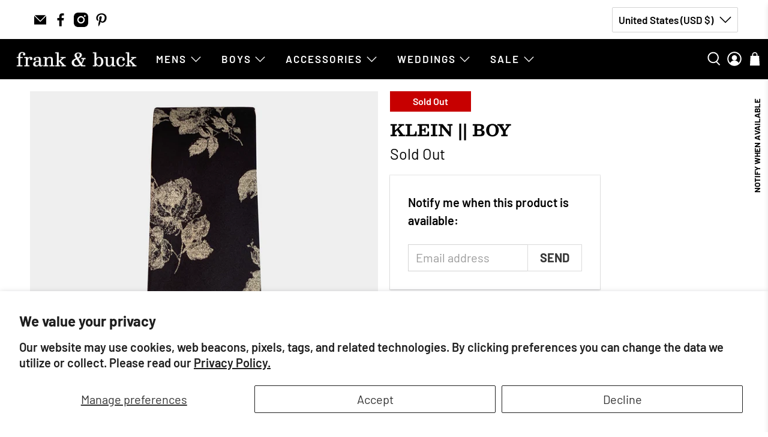

--- FILE ---
content_type: text/javascript; charset=utf-8
request_url: https://frankandbuck.com/products/klein-boy.js
body_size: 181
content:
{"id":771891986527,"title":"KLEIN || BOY","handle":"klein-boy","description":"\u003cp\u003eOur Klein Boy Tie has a silver floral design on a charcoal background. This tie is perfect for evening attire and would go great for recitals.\u003c\/p\u003e\n\u003ch3\u003eDetails:\u003c\/h3\u003e\n\u003cul\u003e\u003cli\u003e➢ 100% Cotton\u003c\/li\u003e\u003c\/ul\u003e\n\u003cul\u003e\u003cli\u003e➢ 48.5” x 2”\u003c\/li\u003e\u003c\/ul\u003e","published_at":"2025-07-05T11:35:45-07:00","created_at":"2018-06-20T14:44:47-07:00","vendor":"frank \u0026 buck","type":"Boy's Tie","tags":["Black","Boy","Boys","Floral","Gray","Tie"],"price":2000,"price_min":2000,"price_max":2000,"available":false,"price_varies":false,"compare_at_price":0,"compare_at_price_min":0,"compare_at_price_max":0,"compare_at_price_varies":false,"variants":[{"id":8308900495455,"title":"Default Title","option1":"Default Title","option2":null,"option3":null,"sku":"FB-BOYT-158","requires_shipping":true,"taxable":true,"featured_image":null,"available":false,"name":"KLEIN || BOY","public_title":null,"options":["Default Title"],"price":2000,"weight":91,"compare_at_price":0,"inventory_management":"shopify","barcode":"00495455","requires_selling_plan":false,"selling_plan_allocations":[]}],"images":["\/\/cdn.shopify.com\/s\/files\/1\/1805\/6797\/products\/86A54F5C-9925-4488-8B4F-168C181B7A53.jpg?v=1630699312","\/\/cdn.shopify.com\/s\/files\/1\/1805\/6797\/products\/image_dd32bd6e-e405-4ced-9fd6-d64bc5aeeb0b.jpg?v=1630699312","\/\/cdn.shopify.com\/s\/files\/1\/1805\/6797\/products\/image_9c6075ad-a903-4236-85b0-19b39977de5b.jpg?v=1630699312","\/\/cdn.shopify.com\/s\/files\/1\/1805\/6797\/products\/image_6fceff08-7afa-4a9b-a044-8e66f37451a0.jpg?v=1630699312","\/\/cdn.shopify.com\/s\/files\/1\/1805\/6797\/products\/kleinxlback.jpg?v=1630699312"],"featured_image":"\/\/cdn.shopify.com\/s\/files\/1\/1805\/6797\/products\/86A54F5C-9925-4488-8B4F-168C181B7A53.jpg?v=1630699312","options":[{"name":"Title","position":1,"values":["Default Title"]}],"url":"\/products\/klein-boy","media":[{"alt":"KLEIN || BOY - Boy's Tie","id":20663537467481,"position":1,"preview_image":{"aspect_ratio":1.0,"height":2000,"width":2000,"src":"https:\/\/cdn.shopify.com\/s\/files\/1\/1805\/6797\/products\/86A54F5C-9925-4488-8B4F-168C181B7A53.jpg?v=1630699312"},"aspect_ratio":1.0,"height":2000,"media_type":"image","src":"https:\/\/cdn.shopify.com\/s\/files\/1\/1805\/6797\/products\/86A54F5C-9925-4488-8B4F-168C181B7A53.jpg?v=1630699312","width":2000},{"alt":"KLEIN || BOY - Boy's Tie","id":841753690201,"position":2,"preview_image":{"aspect_ratio":1.0,"height":3024,"width":3024,"src":"https:\/\/cdn.shopify.com\/s\/files\/1\/1805\/6797\/products\/image_dd32bd6e-e405-4ced-9fd6-d64bc5aeeb0b.jpg?v=1630699312"},"aspect_ratio":1.0,"height":3024,"media_type":"image","src":"https:\/\/cdn.shopify.com\/s\/files\/1\/1805\/6797\/products\/image_dd32bd6e-e405-4ced-9fd6-d64bc5aeeb0b.jpg?v=1630699312","width":3024},{"alt":"KLEIN || BOY - Boy's Tie","id":841753722969,"position":3,"preview_image":{"aspect_ratio":1.0,"height":3024,"width":3024,"src":"https:\/\/cdn.shopify.com\/s\/files\/1\/1805\/6797\/products\/image_9c6075ad-a903-4236-85b0-19b39977de5b.jpg?v=1630699312"},"aspect_ratio":1.0,"height":3024,"media_type":"image","src":"https:\/\/cdn.shopify.com\/s\/files\/1\/1805\/6797\/products\/image_9c6075ad-a903-4236-85b0-19b39977de5b.jpg?v=1630699312","width":3024},{"alt":"KLEIN || BOY - Boy's Tie","id":841753788505,"position":4,"preview_image":{"aspect_ratio":1.0,"height":3024,"width":3024,"src":"https:\/\/cdn.shopify.com\/s\/files\/1\/1805\/6797\/products\/image_6fceff08-7afa-4a9b-a044-8e66f37451a0.jpg?v=1630699312"},"aspect_ratio":1.0,"height":3024,"media_type":"image","src":"https:\/\/cdn.shopify.com\/s\/files\/1\/1805\/6797\/products\/image_6fceff08-7afa-4a9b-a044-8e66f37451a0.jpg?v=1630699312","width":3024},{"alt":"KLEIN || BOY - Boy's Tie","id":20672298778713,"position":5,"preview_image":{"aspect_ratio":1.0,"height":2000,"width":2000,"src":"https:\/\/cdn.shopify.com\/s\/files\/1\/1805\/6797\/products\/kleinxlback.jpg?v=1630699312"},"aspect_ratio":1.0,"height":2000,"media_type":"image","src":"https:\/\/cdn.shopify.com\/s\/files\/1\/1805\/6797\/products\/kleinxlback.jpg?v=1630699312","width":2000}],"requires_selling_plan":false,"selling_plan_groups":[]}

--- FILE ---
content_type: text/javascript
request_url: https://cdn.starapps.studio/apps/vsk/frank-buck/data.js
body_size: 29897
content:
"use strict";"undefined"==typeof window.starapps_data&&(window.starapps_data={}),"undefined"==typeof window.starapps_data.product_groups&&(window.starapps_data.product_groups=[{"id":4090336,"products_preset_id":796041,"collections_swatch":"first_product_image","group_name":"ABE","option_name":"ABE","collections_preset_id":null,"display_position":"top","products_swatch":"first_product_image","mobile_products_preset_id":796041,"mobile_products_swatch":"first_product_image","mobile_collections_preset_id":null,"mobile_collections_swatch":"first_product_image","same_products_preset_for_mobile":true,"same_collections_preset_for_mobile":true,"option_values":[{"id":8113119877,"option_value":"Boy's Tie","handle":"abe-boy","published":true,"swatch_src":null,"swatch_value":null},{"id":7738885509,"option_value":"Pet Bow Tie","handle":"abe-boy-bowtie","published":true,"swatch_src":null,"swatch_value":null}]},{"id":4090337,"products_preset_id":796041,"collections_swatch":"custom_swatch","group_name":"ACE","option_name":"ACE","collections_preset_id":677817,"display_position":"top","products_swatch":"first_product_image","mobile_products_preset_id":796041,"mobile_products_swatch":"first_product_image","mobile_collections_preset_id":677817,"mobile_collections_swatch":"custom_swatch","same_products_preset_for_mobile":true,"same_collections_preset_for_mobile":true,"option_values":[{"id":6540991168601,"option_value":"Men's Tie","handle":"ace","published":true,"swatch_src":null,"swatch_value":null},{"id":2166254993497,"option_value":"Pocket Square","handle":"ace-pocketsquare","published":true,"swatch_src":null,"swatch_value":null}]},{"id":4090342,"products_preset_id":796041,"collections_swatch":"first_product_image","group_name":"ADAM","option_name":"ADAM","collections_preset_id":1030410,"display_position":"top","products_swatch":"first_product_image","mobile_products_preset_id":796041,"mobile_products_swatch":"first_product_image","mobile_collections_preset_id":1030410,"mobile_collections_swatch":"first_product_image","same_products_preset_for_mobile":true,"same_collections_preset_for_mobile":true,"option_values":[{"id":7001367085145,"option_value":"Boy's Tie","handle":"adam-boy","published":true,"swatch_src":null,"swatch_value":null},{"id":7001384910937,"option_value":"Fabric Swatch","handle":"adam-fabric-swatch","published":true,"swatch_src":null,"swatch_value":null},{"id":9040258053,"option_value":"Men's Tie","handle":"adam","published":true,"swatch_src":null,"swatch_value":null},{"id":6789874548825,"option_value":"Pocket Square","handle":"adam-pocketsquare","published":true,"swatch_src":null,"swatch_value":null}]},{"id":4090343,"products_preset_id":796041,"collections_swatch":"first_product_image","group_name":"AGAVE","option_name":"AGAVE","collections_preset_id":null,"display_position":"top","products_swatch":"first_product_image","mobile_products_preset_id":796041,"mobile_products_swatch":"first_product_image","mobile_collections_preset_id":null,"mobile_collections_swatch":"first_product_image","same_products_preset_for_mobile":true,"same_collections_preset_for_mobile":true,"option_values":[{"id":7001384943705,"option_value":"Fabric Swatch","handle":"agave-fabric-swatch","published":true,"swatch_src":null,"swatch_value":null},{"id":6578848989273,"option_value":"Men's Tie","handle":"agave","published":true,"swatch_src":null,"swatch_value":null},{"id":6831005794393,"option_value":"Pocket Square","handle":"agave-pocketsquare","published":false,"swatch_src":null,"swatch_value":null}]},{"id":4090344,"products_preset_id":796041,"collections_swatch":"first_product_image","group_name":"AKSEL","option_name":"AKSEL","collections_preset_id":null,"display_position":"top","products_swatch":"first_product_image","mobile_products_preset_id":796041,"mobile_products_swatch":"first_product_image","mobile_collections_preset_id":null,"mobile_collections_swatch":"first_product_image","same_products_preset_for_mobile":true,"same_collections_preset_for_mobile":true,"option_values":[{"id":7001367117913,"option_value":"Boy's Tie","handle":"aksel-boy","published":true,"swatch_src":null,"swatch_value":null},{"id":7001384976473,"option_value":"Fabric Swatch","handle":"aksel-fabric-swatch","published":true,"swatch_src":null,"swatch_value":null},{"id":4162459664473,"option_value":"Men's Tie","handle":"aksel","published":true,"swatch_src":null,"swatch_value":null},{"id":7001367380057,"option_value":"Pocket Square","handle":"aksel-pocket-square","published":true,"swatch_src":null,"swatch_value":null}]},{"id":4090345,"products_preset_id":796041,"collections_swatch":"first_product_image","group_name":"ALEC","option_name":"ALEC","collections_preset_id":null,"display_position":"top","products_swatch":"first_product_image","mobile_products_preset_id":796041,"mobile_products_swatch":"first_product_image","mobile_collections_preset_id":null,"mobile_collections_swatch":"first_product_image","same_products_preset_for_mobile":true,"same_collections_preset_for_mobile":true,"option_values":[{"id":4688269213785,"option_value":"Bow Tie","handle":"alec-self-bowtie","published":false,"swatch_src":null,"swatch_value":null},{"id":7001385009241,"option_value":"Fabric Swatch","handle":"alec-fabric-swatch","published":true,"swatch_src":null,"swatch_value":null},{"id":8127326661,"option_value":"Men's Tie","handle":"alec","published":false,"swatch_src":null,"swatch_value":null},{"id":7001367412825,"option_value":"Pocket Square","handle":"alec-pocket-square","published":false,"swatch_src":null,"swatch_value":null}]},{"id":4090346,"products_preset_id":796041,"collections_swatch":"first_product_image","group_name":"AMAZON","option_name":"AMAZON","collections_preset_id":null,"display_position":"top","products_swatch":"first_product_image","mobile_products_preset_id":796041,"mobile_products_swatch":"first_product_image","mobile_collections_preset_id":null,"mobile_collections_swatch":"first_product_image","same_products_preset_for_mobile":true,"same_collections_preset_for_mobile":true,"option_values":[{"id":4754772885593,"option_value":"Hair Tie","handle":"amazon-hairtie","published":true,"swatch_src":null,"swatch_value":null},{"id":4748427657305,"option_value":"Men's Tie","handle":"amazon","published":true,"swatch_src":null,"swatch_value":null}]},{"id":4090347,"products_preset_id":796041,"collections_swatch":"first_product_image","group_name":"AMES","option_name":"AMES","collections_preset_id":null,"display_position":"top","products_swatch":"first_product_image","mobile_products_preset_id":796041,"mobile_products_swatch":"first_product_image","mobile_collections_preset_id":null,"mobile_collections_swatch":"first_product_image","same_products_preset_for_mobile":true,"same_collections_preset_for_mobile":true,"option_values":[{"id":4717274660953,"option_value":"Bow Tie","handle":"ames-self-tie-bowtie","published":false,"swatch_src":null,"swatch_value":null},{"id":4782537703513,"option_value":"Boy's Bow Tie","handle":"ames-boy-bowtie","published":true,"swatch_src":null,"swatch_value":null},{"id":4296499200089,"option_value":"Boy's Tie","handle":"ames-boy","published":false,"swatch_src":null,"swatch_value":null},{"id":4162462351449,"option_value":"Men's Tie","handle":"ames","published":true,"swatch_src":null,"swatch_value":null}]},{"id":4090348,"products_preset_id":796041,"collections_swatch":"first_product_image","group_name":"ANDERSEN","option_name":"ANDERSEN","collections_preset_id":null,"display_position":"top","products_swatch":"first_product_image","mobile_products_preset_id":796041,"mobile_products_swatch":"first_product_image","mobile_collections_preset_id":null,"mobile_collections_swatch":"first_product_image","same_products_preset_for_mobile":true,"same_collections_preset_for_mobile":true,"option_values":[{"id":7001385042009,"option_value":"Fabric Swatch","handle":"anderson-fabric-swatch","published":false,"swatch_src":null,"swatch_value":null},{"id":2067731316825,"option_value":"Men's Tie","handle":"andersen","published":false,"swatch_src":null,"swatch_value":null},{"id":6831027683417,"option_value":"Pocket Square","handle":"andersen-pocketsquare","published":true,"swatch_src":null,"swatch_value":null}]},{"id":4090349,"products_preset_id":796041,"collections_swatch":"custom_swatch","group_name":"ANDY","option_name":"ANDY","collections_preset_id":626452,"display_position":"top","products_swatch":"first_product_image","mobile_products_preset_id":796041,"mobile_products_swatch":"first_product_image","mobile_collections_preset_id":626452,"mobile_collections_swatch":"custom_swatch","same_products_preset_for_mobile":true,"same_collections_preset_for_mobile":true,"option_values":[{"id":4705000849497,"option_value":"Bow Ties","handle":"andy-self-tie","published":false,"swatch_src":null,"swatch_value":null},{"id":7764638533,"option_value":"Boy's Tie","handle":"andy-boy","published":false,"swatch_src":null,"swatch_value":null},{"id":7748830597,"option_value":"Men's Tie","handle":"andy","published":false,"swatch_src":null,"swatch_value":null},{"id":1423754854489,"option_value":"Pet Bandana","handle":"andy-bandana","published":true,"swatch_src":null,"swatch_value":null},{"id":4704835240025,"option_value":"Pet Bow Tie","handle":"andy-boy-bowtie","published":true,"swatch_src":null,"swatch_value":null},{"id":4382757748825,"option_value":"Pet Tie","handle":"andy-hair-tie","published":true,"swatch_src":null,"swatch_value":null},{"id":1423908929625,"option_value":"Pocket Square","handle":"andy-pocket-square","published":true,"swatch_src":null,"swatch_value":null}]},{"id":4090350,"products_preset_id":796041,"collections_swatch":"first_product_image","group_name":"ANSEL","option_name":"ANSEL","collections_preset_id":null,"display_position":"top","products_swatch":"first_product_image","mobile_products_preset_id":796041,"mobile_products_swatch":"first_product_image","mobile_collections_preset_id":null,"mobile_collections_swatch":"first_product_image","same_products_preset_for_mobile":true,"same_collections_preset_for_mobile":true,"option_values":[{"id":7401106440281,"option_value":"Boy's Tie","handle":"ansel-boy","published":true,"swatch_src":null,"swatch_value":null},{"id":7401106374745,"option_value":"Men's Tie","handle":"ansel","published":false,"swatch_src":null,"swatch_value":null},{"id":7401107325017,"option_value":"Pocket Square","handle":"ansel-pocket-square","published":true,"swatch_src":null,"swatch_value":null}]},{"id":4090351,"products_preset_id":796041,"collections_swatch":"first_product_image","group_name":"ANSON","option_name":"ANSON","collections_preset_id":null,"display_position":"top","products_swatch":"first_product_image","mobile_products_preset_id":796041,"mobile_products_swatch":"first_product_image","mobile_collections_preset_id":null,"mobile_collections_swatch":"first_product_image","same_products_preset_for_mobile":true,"same_collections_preset_for_mobile":true,"option_values":[{"id":7400515461,"option_value":"Men's Tie","handle":"anson","published":true,"swatch_src":null,"swatch_value":null},{"id":6705300209753,"option_value":"Pocket Square","handle":"anson-pocket-square","published":false,"swatch_src":null,"swatch_value":null}]},{"id":4090352,"products_preset_id":796041,"collections_swatch":"first_product_image","group_name":"ARIZONA","option_name":"ARIZONA","collections_preset_id":966193,"display_position":"top","products_swatch":"first_product_image","mobile_products_preset_id":796041,"mobile_products_swatch":"first_product_image","mobile_collections_preset_id":966193,"mobile_collections_swatch":"first_product_image","same_products_preset_for_mobile":true,"same_collections_preset_for_mobile":true,"option_values":[{"id":1848404213849,"option_value":"Boy's Bow Tie","handle":"arizona-boy-bowtie","published":true,"swatch_src":null,"swatch_value":null}]},{"id":4090353,"products_preset_id":796041,"collections_swatch":"custom_swatch","group_name":"ARLO","option_name":"ARLO","collections_preset_id":19672,"display_position":"top","products_swatch":"first_product_image","mobile_products_preset_id":796041,"mobile_products_swatch":"first_product_image","mobile_collections_preset_id":19672,"mobile_collections_swatch":"custom_swatch","same_products_preset_for_mobile":true,"same_collections_preset_for_mobile":true,"option_values":[{"id":4363531124825,"option_value":"Boy's Tie","handle":"arlo-boy","published":false,"swatch_src":null,"swatch_value":null}]},{"id":4090354,"products_preset_id":796041,"collections_swatch":"first_product_image","group_name":"ARTHUR","option_name":"ARTHUR","collections_preset_id":656610,"display_position":"top","products_swatch":"first_product_image","mobile_products_preset_id":796041,"mobile_products_swatch":"first_product_image","mobile_collections_preset_id":656610,"mobile_collections_swatch":"first_product_image","same_products_preset_for_mobile":true,"same_collections_preset_for_mobile":true,"option_values":[{"id":7401106636889,"option_value":"Boy's Tie","handle":"arthur-boy","published":false,"swatch_src":null,"swatch_value":null},{"id":7401106571353,"option_value":"Men's Tie","handle":"arthur","published":false,"swatch_src":null,"swatch_value":null}]},{"id":4090355,"products_preset_id":796041,"collections_swatch":"first_product_image","group_name":"ASHBY","option_name":"ASHBY","collections_preset_id":null,"display_position":"top","products_swatch":"first_product_image","mobile_products_preset_id":796041,"mobile_products_swatch":"first_product_image","mobile_collections_preset_id":null,"mobile_collections_swatch":"first_product_image","same_products_preset_for_mobile":true,"same_collections_preset_for_mobile":true,"option_values":[{"id":4746495721561,"option_value":"Bow Tie","handle":"ashby-self-tie-bow-tie","published":true,"swatch_src":null,"swatch_value":null},{"id":2162301042777,"option_value":"Boy's Bow Tie","handle":"ashby-boy-bow-tie","published":true,"swatch_src":null,"swatch_value":null},{"id":2160152248409,"option_value":"Boy's Tie","handle":"ashby-boy","published":true,"swatch_src":null,"swatch_value":null},{"id":7001385074777,"option_value":"Fabric Swatch","handle":"ashby-fabric-swatch","published":true,"swatch_src":null,"swatch_value":null},{"id":412853338142,"option_value":"Men's Tie","handle":"ashby","published":true,"swatch_src":null,"swatch_value":null},{"id":2161439015001,"option_value":"Pocket Square","handle":"ashby-pocket-square","published":true,"swatch_src":null,"swatch_value":null}]},{"id":4090356,"products_preset_id":796041,"collections_swatch":"last_product_image","group_name":"ASHER","option_name":"ASHER","collections_preset_id":32137,"display_position":"top","products_swatch":"first_product_image","mobile_products_preset_id":796041,"mobile_products_swatch":"first_product_image","mobile_collections_preset_id":32137,"mobile_collections_swatch":"last_product_image","same_products_preset_for_mobile":true,"same_collections_preset_for_mobile":true,"option_values":[{"id":452393664542,"option_value":"Boy's Tie","handle":"asher-boy","published":false,"swatch_src":null,"swatch_value":null},{"id":7001385107545,"option_value":"Fabric Swatch","handle":"asher-fabric-swatch","published":true,"swatch_src":null,"swatch_value":null},{"id":4647692304473,"option_value":"Hair Tie","handle":"asher-hair-tie","published":true,"swatch_src":null,"swatch_value":null},{"id":450872672286,"option_value":"Men's Tie","handle":"asher","published":false,"swatch_src":null,"swatch_value":null},{"id":4754766004313,"option_value":"Pet Bandana","handle":"asher-bandana","published":true,"swatch_src":null,"swatch_value":null},{"id":4515980148825,"option_value":"Pocket Square","handle":"asher-pocket-square","published":true,"swatch_src":null,"swatch_value":null}]},{"id":4090358,"products_preset_id":796041,"collections_swatch":"first_product_image","group_name":"AUGUST","option_name":"AUGUST","collections_preset_id":null,"display_position":"top","products_swatch":"first_product_image","mobile_products_preset_id":796041,"mobile_products_swatch":"first_product_image","mobile_collections_preset_id":null,"mobile_collections_swatch":"first_product_image","same_products_preset_for_mobile":true,"same_collections_preset_for_mobile":true,"option_values":[{"id":4312674074713,"option_value":"Boy's Bow Tie","handle":"august-boy-bowtie","published":true,"swatch_src":null,"swatch_value":null},{"id":4168608809049,"option_value":"Boy's Tie","handle":"august-boy","published":false,"swatch_src":null,"swatch_value":null},{"id":4359719256153,"option_value":"Hair Tie","handle":"august-hair-tie","published":true,"swatch_src":null,"swatch_value":null},{"id":2176489554009,"option_value":"Men's Tie","handle":"august","published":true,"swatch_src":null,"swatch_value":null},{"id":4668580233305,"option_value":"Pocket Square","handle":"august-pocket-square","published":true,"swatch_src":null,"swatch_value":null}]},{"id":4090359,"products_preset_id":796041,"collections_swatch":"custom_swatch","group_name":"AVERY","option_name":"AVERY","collections_preset_id":null,"display_position":"top","products_swatch":"first_product_image","mobile_products_preset_id":796041,"mobile_products_swatch":"first_product_image","mobile_collections_preset_id":null,"mobile_collections_swatch":"custom_swatch","same_products_preset_for_mobile":true,"same_collections_preset_for_mobile":true,"option_values":[{"id":1849709920345,"option_value":"Boy's Bow Tie","handle":"avery-boy-bowtie","published":false,"swatch_src":null,"swatch_value":null}]},{"id":4090360,"products_preset_id":796041,"collections_swatch":"first_product_image","group_name":"BAILEY","option_name":"BAILEY","collections_preset_id":null,"display_position":"top","products_swatch":"first_product_image","mobile_products_preset_id":796041,"mobile_products_swatch":"first_product_image","mobile_collections_preset_id":null,"mobile_collections_swatch":"first_product_image","same_products_preset_for_mobile":true,"same_collections_preset_for_mobile":true,"option_values":[{"id":4162497347673,"option_value":"Boy's Bow Tie","handle":"bailey-boy-bowtie","published":true,"swatch_src":null,"swatch_value":null},{"id":4357195989081,"option_value":"Boy's Tie","handle":"bailey-boy","published":true,"swatch_src":null,"swatch_value":null},{"id":4096785973337,"option_value":"Hair Tie","handle":"bailey-hair-tie","published":true,"swatch_src":null,"swatch_value":null},{"id":4161518895193,"option_value":"Men's Tie","handle":"bailey","published":true,"swatch_src":null,"swatch_value":null},{"id":4359591264345,"option_value":"Pet Bandana","handle":"bailey-bandana","published":true,"swatch_src":null,"swatch_value":null},{"id":4162486927449,"option_value":"Pocket Square","handle":"bailey-pocket-square","published":true,"swatch_src":null,"swatch_value":null}]},{"id":4090361,"products_preset_id":796041,"collections_swatch":"first_product_image","group_name":"BALDWIN","option_name":"BALDWIN","collections_preset_id":null,"display_position":"top","products_swatch":"first_product_image","mobile_products_preset_id":796041,"mobile_products_swatch":"first_product_image","mobile_collections_preset_id":null,"mobile_collections_swatch":"first_product_image","same_products_preset_for_mobile":true,"same_collections_preset_for_mobile":true,"option_values":[{"id":4738916286553,"option_value":"Boy's Bow Tie","handle":"baldwin-boy-bowtie","published":true,"swatch_src":null,"swatch_value":null},{"id":2157702512729,"option_value":"Boy's Tie","handle":"baldwin-boy","published":true,"swatch_src":null,"swatch_value":null},{"id":7001385140313,"option_value":"Fabric Swatch","handle":"baldwin-fabric-swatch","published":true,"swatch_src":null,"swatch_value":null},{"id":2146163195993,"option_value":"Men's Tie","handle":"baldwin","published":true,"swatch_src":null,"swatch_value":null},{"id":4725908996185,"option_value":"Pocket Square","handle":"baldwin-pocket-square","published":true,"swatch_src":null,"swatch_value":null}]},{"id":4090362,"products_preset_id":796041,"collections_swatch":"first_product_image","group_name":"BAMBOO","option_name":"BAMBOO","collections_preset_id":null,"display_position":"top","products_swatch":"first_product_image","mobile_products_preset_id":796041,"mobile_products_swatch":"first_product_image","mobile_collections_preset_id":null,"mobile_collections_swatch":"first_product_image","same_products_preset_for_mobile":true,"same_collections_preset_for_mobile":true,"option_values":[{"id":4744130822233,"option_value":"Boy's Tie","handle":"bamboo-boy","published":true,"swatch_src":null,"swatch_value":null},{"id":7001385173081,"option_value":"Fabric Swatch","handle":"bamboo-fabric-swatch","published":false,"swatch_src":null,"swatch_value":null},{"id":4384489832537,"option_value":"Men's Tie","handle":"brent","published":false,"swatch_src":null,"swatch_value":null},{"id":4770969288793,"option_value":"Pocket Square","handle":"bamboo-pocket-square","published":true,"swatch_src":null,"swatch_value":null}]},{"id":4090363,"products_preset_id":796041,"collections_swatch":"first_product_image","group_name":"BANDIT","option_name":"BANDIT","collections_preset_id":null,"display_position":"top","products_swatch":"first_product_image","mobile_products_preset_id":796041,"mobile_products_swatch":"first_product_image","mobile_collections_preset_id":null,"mobile_collections_swatch":"first_product_image","same_products_preset_for_mobile":true,"same_collections_preset_for_mobile":true,"option_values":[{"id":6644641333337,"option_value":"Boy's Bow Tie","handle":"bandit-boy-bowtie","published":true,"swatch_src":null,"swatch_value":null},{"id":4688258465881,"option_value":"Hair Tie","handle":"bandit-hair-tie","published":true,"swatch_src":null,"swatch_value":null},{"id":4706540945497,"option_value":"Men's Tie","handle":"bandit","published":true,"swatch_src":null,"swatch_value":null},{"id":4711650295897,"option_value":"Pet Bandana","handle":"bandit-bandana","published":true,"swatch_src":null,"swatch_value":null},{"id":6551945609305,"option_value":"Pocket Square","handle":"bandit-pocket-square","published":true,"swatch_src":null,"swatch_value":null}]},{"id":4090364,"products_preset_id":796041,"collections_swatch":"first_product_image","group_name":"BANKS","option_name":"BANKS","collections_preset_id":null,"display_position":"top","products_swatch":"first_product_image","mobile_products_preset_id":796041,"mobile_products_swatch":"first_product_image","mobile_collections_preset_id":null,"mobile_collections_swatch":"first_product_image","same_products_preset_for_mobile":true,"same_collections_preset_for_mobile":true,"option_values":[{"id":2162302779481,"option_value":"Boy's Bow Tie","handle":"banks-boy-bowtie","published":true,"swatch_src":null,"swatch_value":null},{"id":2162211356761,"option_value":"Boy's Tie","handle":"banks-boy","published":false,"swatch_src":null,"swatch_value":null},{"id":7001385205849,"option_value":"Fabric Swatch","handle":"banks-fabric-swatch","published":true,"swatch_src":null,"swatch_value":null},{"id":1946170425433,"option_value":"Men's Tie","handle":"banks","published":true,"swatch_src":null,"swatch_value":null},{"id":2165492514905,"option_value":"Pocket Square","handle":"banks-pocket-square","published":true,"swatch_src":null,"swatch_value":null}]},{"id":4090365,"products_preset_id":796041,"collections_swatch":"first_product_image","group_name":"BARAZOTO","option_name":"BARAZOTO","collections_preset_id":null,"display_position":"top","products_swatch":"first_product_image","mobile_products_preset_id":796041,"mobile_products_swatch":"first_product_image","mobile_collections_preset_id":null,"mobile_collections_swatch":"first_product_image","same_products_preset_for_mobile":true,"same_collections_preset_for_mobile":true,"option_values":[{"id":4705003044953,"option_value":"Hair Tie","handle":"barazoto","published":true,"swatch_src":null,"swatch_value":null},{"id":4706492285017,"option_value":"Men's Tie","handle":"barazoto-1","published":true,"swatch_src":null,"swatch_value":null}]},{"id":4090366,"products_preset_id":796041,"collections_swatch":"first_product_image","group_name":"BARNEY","option_name":"BARNEY","collections_preset_id":null,"display_position":"top","products_swatch":"first_product_image","mobile_products_preset_id":796041,"mobile_products_swatch":"first_product_image","mobile_collections_preset_id":null,"mobile_collections_swatch":"first_product_image","same_products_preset_for_mobile":true,"same_collections_preset_for_mobile":true,"option_values":[{"id":4723233030233,"option_value":"Boy's Tie","handle":"barney-boy","published":true,"swatch_src":null,"swatch_value":null}]},{"id":4090367,"products_preset_id":796041,"collections_swatch":"first_product_image","group_name":"BARRON","option_name":"BARRON","collections_preset_id":null,"display_position":"top","products_swatch":"first_product_image","mobile_products_preset_id":796041,"mobile_products_swatch":"first_product_image","mobile_collections_preset_id":null,"mobile_collections_swatch":"first_product_image","same_products_preset_for_mobile":true,"same_collections_preset_for_mobile":true,"option_values":[{"id":4704842580057,"option_value":"Boy's Bow Tie","handle":"barron-boy-bowtie","published":true,"swatch_src":null,"swatch_value":null},{"id":4705458454617,"option_value":"Hair Tie","handle":"barron-hair-tie","published":true,"swatch_src":null,"swatch_value":null},{"id":4550181716057,"option_value":"Men's Tie","handle":"barron","published":true,"swatch_src":null,"swatch_value":null},{"id":4764496658521,"option_value":"Pocket Square","handle":"barron-pocket-square","published":true,"swatch_src":null,"swatch_value":null}]},{"id":4090368,"products_preset_id":796041,"collections_swatch":"first_product_image","group_name":"BASA","option_name":"BASA","collections_preset_id":null,"display_position":"top","products_swatch":"first_product_image","mobile_products_preset_id":796041,"mobile_products_swatch":"first_product_image","mobile_collections_preset_id":null,"mobile_collections_swatch":"first_product_image","same_products_preset_for_mobile":true,"same_collections_preset_for_mobile":true,"option_values":[{"id":7400554437,"option_value":"Boy's Tie","handle":"basa-boy","published":false,"swatch_src":null,"swatch_value":null},{"id":7400548037,"option_value":"Men's Tie","handle":"basa","published":true,"swatch_src":null,"swatch_value":null},{"id":4727147429977,"option_value":"Pocket Square","handle":"basa-pocket-square","published":true,"swatch_src":null,"swatch_value":null}]},{"id":4090369,"products_preset_id":796041,"collections_swatch":"first_product_image","group_name":"BASCOMB","option_name":"BASCOMB","collections_preset_id":null,"display_position":"top","products_swatch":"first_product_image","mobile_products_preset_id":796041,"mobile_products_swatch":"first_product_image","mobile_collections_preset_id":null,"mobile_collections_swatch":"first_product_image","same_products_preset_for_mobile":true,"same_collections_preset_for_mobile":true,"option_values":[{"id":2157861273689,"option_value":"Boy's Tie","handle":"bascomb-boy","published":true,"swatch_src":null,"swatch_value":null}]},{"id":4090370,"products_preset_id":796041,"collections_swatch":"first_product_image","group_name":"BAWDEN","option_name":"BAWDEN","collections_preset_id":null,"display_position":"top","products_swatch":"first_product_image","mobile_products_preset_id":796041,"mobile_products_swatch":"first_product_image","mobile_collections_preset_id":null,"mobile_collections_swatch":"first_product_image","same_products_preset_for_mobile":true,"same_collections_preset_for_mobile":true,"option_values":[{"id":6558438195289,"option_value":"Bow Tie","handle":"bawden-self-tie-bowtie","published":true,"swatch_src":null,"swatch_value":null},{"id":4788964360281,"option_value":"Boy's Tie","handle":"bawden-boy","published":false,"swatch_src":null,"swatch_value":null}]},{"id":4087549,"products_preset_id":796041,"collections_swatch":"first_product_image","group_name":"BAYLOR","option_name":"BAYLOR","collections_preset_id":null,"display_position":"top","products_swatch":"first_product_image","mobile_products_preset_id":796041,"mobile_products_swatch":"first_product_image","mobile_collections_preset_id":null,"mobile_collections_swatch":"first_product_image","same_products_preset_for_mobile":true,"same_collections_preset_for_mobile":true,"option_values":[{"id":2157830668377,"option_value":"Boy's Tie","handle":"baylor-boy","published":false,"swatch_src":null,"swatch_value":null},{"id":7001385336921,"option_value":"Fabric Swatch","handle":"baylor-fabric-swatch","published":true,"swatch_src":null,"swatch_value":null},{"id":2145523531865,"option_value":"Men's Tie","handle":"baylor","published":true,"swatch_src":null,"swatch_value":null},{"id":2166268395609,"option_value":"Pocket Square","handle":"baylor-pocket-square","published":true,"swatch_src":null,"swatch_value":null}]},{"id":4090372,"products_preset_id":796041,"collections_swatch":"first_product_image","group_name":"BAYOU","option_name":"BAYOU","collections_preset_id":null,"display_position":"top","products_swatch":"first_product_image","mobile_products_preset_id":796041,"mobile_products_swatch":"first_product_image","mobile_collections_preset_id":null,"mobile_collections_swatch":"first_product_image","same_products_preset_for_mobile":true,"same_collections_preset_for_mobile":true,"option_values":[{"id":4755295928409,"option_value":"Hair Tie","handle":"bayou-hair-tie","published":true,"swatch_src":null,"swatch_value":null},{"id":4748423331929,"option_value":"Men's Tie","handle":"bayou","published":true,"swatch_src":null,"swatch_value":null}]},{"id":4087545,"products_preset_id":796041,"collections_swatch":"first_product_image","group_name":"BEAU","option_name":"BEAU","collections_preset_id":null,"display_position":"top","products_swatch":"first_product_image","mobile_products_preset_id":796041,"mobile_products_swatch":"first_product_image","mobile_collections_preset_id":null,"mobile_collections_swatch":"first_product_image","same_products_preset_for_mobile":true,"same_collections_preset_for_mobile":true,"option_values":[{"id":2153692758105,"option_value":"Bow Tie","handle":"beau-self-tie-bowtie","published":true,"swatch_src":null,"swatch_value":null},{"id":2046414323801,"option_value":"Boy's Tie","handle":"beau-boy","published":false,"swatch_src":null,"swatch_value":null},{"id":7001385369689,"option_value":"Fabric Swatch","handle":"beau-fabric-swatch","published":true,"swatch_src":null,"swatch_value":null},{"id":1946015760473,"option_value":"Men's Tie","handle":"beau","published":false,"swatch_src":null,"swatch_value":null},{"id":4512042057817,"option_value":"Pet Bandana","handle":"beau-bandana","published":true,"swatch_src":null,"swatch_value":null},{"id":2102189195353,"option_value":"Pocket Square","handle":"beau-pocket-square","published":true,"swatch_src":null,"swatch_value":null}]},{"id":4090374,"products_preset_id":796041,"collections_swatch":"custom_swatch","group_name":"BECK","option_name":"BECK","collections_preset_id":274905,"display_position":"top","products_swatch":"first_product_image","mobile_products_preset_id":796041,"mobile_products_swatch":"first_product_image","mobile_collections_preset_id":274905,"mobile_collections_swatch":"custom_swatch","same_products_preset_for_mobile":true,"same_collections_preset_for_mobile":true,"option_values":[{"id":1423760457817,"option_value":"Bandana","handle":"beck-bandana","published":false,"swatch_src":null,"swatch_value":null},{"id":6571978489945,"option_value":"Bow Tie","handle":"beck-self-tie-bowtie","published":false,"swatch_src":null,"swatch_value":null},{"id":514388099102,"option_value":"Men's Tie","handle":"beck","published":true,"swatch_src":null,"swatch_value":null},{"id":2162242060377,"option_value":"Pet Tie","handle":"beck-hair-tie","published":true,"swatch_src":null,"swatch_value":null},{"id":1423936684121,"option_value":"Pocket Square","handle":"beck-pocket-square","published":true,"swatch_src":null,"swatch_value":null}]},{"id":4090375,"products_preset_id":796041,"collections_swatch":"first_product_image","group_name":"BECKETT","option_name":"BECKETT","collections_preset_id":null,"display_position":"top","products_swatch":"first_product_image","mobile_products_preset_id":796041,"mobile_products_swatch":"first_product_image","mobile_collections_preset_id":null,"mobile_collections_swatch":"first_product_image","same_products_preset_for_mobile":true,"same_collections_preset_for_mobile":true,"option_values":[{"id":7401107193945,"option_value":"Boy's Tie","handle":"beckett-boy","published":false,"swatch_src":null,"swatch_value":null},{"id":7401107161177,"option_value":"Men's Tie","handle":"beckett","published":false,"swatch_src":null,"swatch_value":null},{"id":7401107488857,"option_value":"Pocket Square","handle":"beckett-pocket-square","published":true,"swatch_src":null,"swatch_value":null}]},{"id":4090317,"products_preset_id":796041,"collections_swatch":"first_product_image","group_name":"BECKETT ~ BECKETT","option_name":"BECKETT ~ BECKETT","collections_preset_id":null,"display_position":"top","products_swatch":"first_product_image","mobile_products_preset_id":796041,"mobile_products_swatch":"first_product_image","mobile_collections_preset_id":null,"mobile_collections_swatch":"first_product_image","same_products_preset_for_mobile":true,"same_collections_preset_for_mobile":true,"option_values":[{"id":7401107161177,"option_value":"Men's Tie","handle":"beckett","published":false,"swatch_src":null,"swatch_value":null}]},{"id":4090316,"products_preset_id":796041,"collections_swatch":"first_product_image","group_name":"BECKETT  ~ BECKETT","option_name":"BECKETT  ~ BECKETT","collections_preset_id":null,"display_position":"top","products_swatch":"first_product_image","mobile_products_preset_id":796041,"mobile_products_swatch":"first_product_image","mobile_collections_preset_id":null,"mobile_collections_swatch":"first_product_image","same_products_preset_for_mobile":true,"same_collections_preset_for_mobile":true,"option_values":[{"id":7401107193945,"option_value":"Boy's Tie","handle":"beckett-boy","published":false,"swatch_src":null,"swatch_value":null},{"id":7401107488857,"option_value":"Pocket Square","handle":"beckett-pocket-square","published":true,"swatch_src":null,"swatch_value":null}]},{"id":4090376,"products_preset_id":796041,"collections_swatch":"first_product_image","group_name":"BENSON","option_name":"BENSON","collections_preset_id":null,"display_position":"top","products_swatch":"first_product_image","mobile_products_preset_id":796041,"mobile_products_swatch":"first_product_image","mobile_collections_preset_id":null,"mobile_collections_swatch":"first_product_image","same_products_preset_for_mobile":true,"same_collections_preset_for_mobile":true,"option_values":[{"id":4382735302745,"option_value":"Hair Tie","handle":"benson-hair-tie","published":true,"swatch_src":null,"swatch_value":null}]},{"id":4082795,"products_preset_id":796041,"collections_swatch":"first_product_image","group_name":"BENTETI","option_name":"BENTETI","collections_preset_id":null,"display_position":"top","products_swatch":"first_product_image","mobile_products_preset_id":796041,"mobile_products_swatch":"first_product_image","mobile_collections_preset_id":null,"mobile_collections_swatch":"first_product_image","same_products_preset_for_mobile":true,"same_collections_preset_for_mobile":true,"option_values":[{"id":4579757162585,"option_value":"Bow Tie","handle":"benteti-self-tie-bowtie","published":true,"swatch_src":null,"swatch_value":null},{"id":4544525893721,"option_value":"Boy's Tie","handle":"benteti-boy","published":true,"swatch_src":null,"swatch_value":null},{"id":4647691780185,"option_value":"Hair Tie","handle":"benteti-hair-tie","published":false,"swatch_src":null,"swatch_value":null},{"id":4543827279961,"option_value":"Men's Tie","handle":"benteti","published":true,"swatch_src":null,"swatch_value":null},{"id":4646572621913,"option_value":"Pet Bow Tie","handle":"benteti-boy-bowtie","published":true,"swatch_src":null,"swatch_value":null},{"id":4657439932505,"option_value":"Pocket Square","handle":"benteti-pocket-square","published":true,"swatch_src":null,"swatch_value":null}]},{"id":4090378,"products_preset_id":796041,"collections_swatch":"first_product_image","group_name":"BING","option_name":"BING","collections_preset_id":null,"display_position":"top","products_swatch":"first_product_image","mobile_products_preset_id":796041,"mobile_products_swatch":"first_product_image","mobile_collections_preset_id":null,"mobile_collections_swatch":"first_product_image","same_products_preset_for_mobile":true,"same_collections_preset_for_mobile":true,"option_values":[{"id":4774154862681,"option_value":"Bow Tie","handle":"bing-self-tie-bowtie","published":false,"swatch_src":null,"swatch_value":null},{"id":2162290458713,"option_value":"Boy's Bow Tie","handle":"bing-boy-bowtie","published":false,"swatch_src":null,"swatch_value":null},{"id":6759575650393,"option_value":"Boy's Tie","handle":"bing-boy","published":false,"swatch_src":null,"swatch_value":null},{"id":2162211389529,"option_value":"Hair Tie","handle":"bing-hair-tie","published":true,"swatch_src":null,"swatch_value":null}]},{"id":4090379,"products_preset_id":796041,"collections_swatch":"first_product_image","group_name":"BINGER","option_name":"BINGER","collections_preset_id":null,"display_position":"top","products_swatch":"first_product_image","mobile_products_preset_id":796041,"mobile_products_swatch":"first_product_image","mobile_collections_preset_id":null,"mobile_collections_swatch":"first_product_image","same_products_preset_for_mobile":true,"same_collections_preset_for_mobile":true,"option_values":[{"id":7738987781,"option_value":"Boy's Bow Tie","handle":"binger-boy-bowtie","published":false,"swatch_src":null,"swatch_value":null},{"id":7338951877,"option_value":"Boy's Tie","handle":"binger-boy","published":false,"swatch_src":null,"swatch_value":null},{"id":7001385402457,"option_value":"Fabric Swatch","handle":"binger-fabric-swatch","published":true,"swatch_src":null,"swatch_value":null},{"id":4708535304281,"option_value":"Hair Tie","handle":"binger-hair-tie","published":true,"swatch_src":null,"swatch_value":null},{"id":7338950533,"option_value":"Men's Tie","handle":"binger","published":true,"swatch_src":null,"swatch_value":null},{"id":4672200638553,"option_value":"Pocket Square","handle":"binger-pocket-square","published":true,"swatch_src":null,"swatch_value":null}]},{"id":4090380,"products_preset_id":796041,"collections_swatch":"first_product_image","group_name":"BJTAY","option_name":"BJTAY","collections_preset_id":null,"display_position":"top","products_swatch":"first_product_image","mobile_products_preset_id":796041,"mobile_products_swatch":"first_product_image","mobile_collections_preset_id":null,"mobile_collections_swatch":"first_product_image","same_products_preset_for_mobile":true,"same_collections_preset_for_mobile":true,"option_values":[{"id":4754752569433,"option_value":"Boy's Bow Tie","handle":"bjtay-boy-bowtie","published":false,"swatch_src":null,"swatch_value":null},{"id":4765319888985,"option_value":"Boy's Tie","handle":"bjtay-boys","published":false,"swatch_src":null,"swatch_value":null},{"id":4755300876377,"option_value":"Hair Tie","handle":"bjtay-hair-tie","published":true,"swatch_src":null,"swatch_value":null},{"id":4755287146585,"option_value":"Men's Tie","handle":"bjtay","published":false,"swatch_src":null,"swatch_value":null},{"id":4755293634649,"option_value":"Pocket Square","handle":"bjtay-pocket-square","published":true,"swatch_src":null,"swatch_value":null}]},{"id":4090381,"products_preset_id":796041,"collections_swatch":"first_product_image","group_name":"BLAKE","option_name":"BLAKE","collections_preset_id":null,"display_position":"top","products_swatch":"first_product_image","mobile_products_preset_id":796041,"mobile_products_swatch":"first_product_image","mobile_collections_preset_id":null,"mobile_collections_swatch":"first_product_image","same_products_preset_for_mobile":true,"same_collections_preset_for_mobile":true,"option_values":[{"id":4748681412697,"option_value":"Bow Tie","handle":"blake-self-tie-bowtie","published":true,"swatch_src":null,"swatch_value":null},{"id":4748683837529,"option_value":"Boy's Bow Tie","handle":"blake-boy-bowtie","published":true,"swatch_src":null,"swatch_value":null},{"id":325954600990,"option_value":"Boy's Tie","handle":"blake-boy","published":false,"swatch_src":null,"swatch_value":null},{"id":8897394117,"option_value":"Men's Tie","handle":"blake","published":true,"swatch_src":null,"swatch_value":null},{"id":4727146971225,"option_value":"Pocket Square","handle":"blake-pocket-square","published":false,"swatch_src":null,"swatch_value":null}]},{"id":4090382,"products_preset_id":796041,"collections_swatch":"last_product_image","group_name":"BLAZE","option_name":"BLAZE","collections_preset_id":38880,"display_position":"top","products_swatch":"first_product_image","mobile_products_preset_id":796041,"mobile_products_swatch":"first_product_image","mobile_collections_preset_id":38880,"mobile_collections_swatch":"last_product_image","same_products_preset_for_mobile":true,"same_collections_preset_for_mobile":true,"option_values":[{"id":4788034764889,"option_value":"Men's Tie","handle":"blaze","published":false,"swatch_src":null,"swatch_value":null},{"id":7349174861913,"option_value":"Men's Tie","handle":"blaze-mens-unlisted","published":false,"swatch_src":null,"swatch_value":null}]},{"id":4090383,"products_preset_id":796041,"collections_swatch":"first_product_image","group_name":"BOBIK","option_name":"BOBIK","collections_preset_id":null,"display_position":"top","products_swatch":"first_product_image","mobile_products_preset_id":796041,"mobile_products_swatch":"first_product_image","mobile_collections_preset_id":null,"mobile_collections_swatch":"first_product_image","same_products_preset_for_mobile":true,"same_collections_preset_for_mobile":true,"option_values":[{"id":6570708959321,"option_value":"Boy's Tie","handle":"bobik-boy","published":true,"swatch_src":null,"swatch_value":null},{"id":6569511452761,"option_value":"Men's Tie","handle":"bobik","published":true,"swatch_src":null,"swatch_value":null}]},{"id":4090384,"products_preset_id":796041,"collections_swatch":"first_product_image","group_name":"BOOKER","option_name":"BOOKER","collections_preset_id":null,"display_position":"top","products_swatch":"first_product_image","mobile_products_preset_id":796041,"mobile_products_swatch":"first_product_image","mobile_collections_preset_id":null,"mobile_collections_swatch":"first_product_image","same_products_preset_for_mobile":true,"same_collections_preset_for_mobile":true,"option_values":[{"id":4579736551513,"option_value":"Bow Tie","handle":"booker-self-tie-bow-tie","published":true,"swatch_src":null,"swatch_value":null},{"id":4647664910425,"option_value":"Boy's Bow Tie","handle":"booker-boy-bow-tie","published":true,"swatch_src":null,"swatch_value":null},{"id":4544516325465,"option_value":"Men's Tie","handle":"booker","published":false,"swatch_src":null,"swatch_value":null}]},{"id":4090385,"products_preset_id":796041,"collections_swatch":"first_product_image","group_name":"BOSTON","option_name":"BOSTON","collections_preset_id":null,"display_position":"top","products_swatch":"first_product_image","mobile_products_preset_id":796041,"mobile_products_swatch":"first_product_image","mobile_collections_preset_id":null,"mobile_collections_swatch":"first_product_image","same_products_preset_for_mobile":true,"same_collections_preset_for_mobile":true,"option_values":[{"id":1989348884569,"option_value":"Boy's Bow Tie","handle":"boston-boy-bowtie","published":false,"swatch_src":null,"swatch_value":null},{"id":7461662213,"option_value":"Boy's Tie","handle":"boston-boy","published":false,"swatch_src":null,"swatch_value":null},{"id":1423724544089,"option_value":"Pet Bandana","handle":"boston-bandana","published":true,"swatch_src":null,"swatch_value":null}]},{"id":4090386,"products_preset_id":796041,"collections_swatch":"first_product_image","group_name":"BOURNE","option_name":"BOURNE","collections_preset_id":null,"display_position":"top","products_swatch":"first_product_image","mobile_products_preset_id":796041,"mobile_products_swatch":"first_product_image","mobile_collections_preset_id":null,"mobile_collections_swatch":"first_product_image","same_products_preset_for_mobile":true,"same_collections_preset_for_mobile":true,"option_values":[{"id":4421763235929,"option_value":"Bow Tie","handle":"bourne-bowtie","published":true,"swatch_src":null,"swatch_value":null},{"id":6728351252569,"option_value":"Bow Tie","handle":"bourne-pre-tied-bowtie","published":false,"swatch_src":null,"swatch_value":null},{"id":4550155403353,"option_value":"Boy's Bow Tie","handle":"bourne-boy-bowtie","published":false,"swatch_src":null,"swatch_value":null},{"id":2103309926489,"option_value":"Boy's Tie","handle":"bourne-boy","published":true,"swatch_src":null,"swatch_value":null},{"id":7001385435225,"option_value":"Fabric Swatch","handle":"bourne-fabric-swatch","published":true,"swatch_src":null,"swatch_value":null},{"id":6556909863001,"option_value":"Hair Tie","handle":"bourne-hair-tie","published":true,"swatch_src":null,"swatch_value":null},{"id":2095822733401,"option_value":"Men's Tie","handle":"bourne","published":true,"swatch_src":null,"swatch_value":null},{"id":4770970927193,"option_value":"Pocket Square","handle":"bourne-pocket-square","published":true,"swatch_src":null,"swatch_value":null}]},{"id":4090387,"products_preset_id":796041,"collections_swatch":"first_product_image","group_name":"BOWEN","option_name":"BOWEN","collections_preset_id":null,"display_position":"top","products_swatch":"first_product_image","mobile_products_preset_id":796041,"mobile_products_swatch":"first_product_image","mobile_collections_preset_id":null,"mobile_collections_swatch":"first_product_image","same_products_preset_for_mobile":true,"same_collections_preset_for_mobile":true,"option_values":[{"id":7401106341977,"option_value":"Boy's Tie","handle":"bowen-boy","published":false,"swatch_src":null,"swatch_value":null},{"id":7401106243673,"option_value":"Men's Tie","handle":"bowen","published":false,"swatch_src":null,"swatch_value":null},{"id":7401107259481,"option_value":"Pocket Square","handle":"bowen-pocket-square","published":true,"swatch_src":null,"swatch_value":null}]},{"id":4090388,"products_preset_id":796041,"collections_swatch":"first_product_image","group_name":"BRAUN","option_name":"BRAUN","collections_preset_id":null,"display_position":"top","products_swatch":"first_product_image","mobile_products_preset_id":796041,"mobile_products_swatch":"first_product_image","mobile_collections_preset_id":null,"mobile_collections_swatch":"first_product_image","same_products_preset_for_mobile":true,"same_collections_preset_for_mobile":true,"option_values":[{"id":1866192158809,"option_value":"Boy's Tie","handle":"braun-boy","published":true,"swatch_src":null,"swatch_value":null},{"id":7001385467993,"option_value":"Fabric Swatch","handle":"braun-fabric-swatch","published":true,"swatch_src":null,"swatch_value":null},{"id":1855026724953,"option_value":"Men's Tie","handle":"braun","published":true,"swatch_src":null,"swatch_value":null},{"id":7001367445593,"option_value":"Pocket Square","handle":"braun-pocket-square","published":true,"swatch_src":null,"swatch_value":null}]},{"id":4090389,"products_preset_id":796041,"collections_swatch":"first_product_image","group_name":"BRAXTON","option_name":"BRAXTON","collections_preset_id":null,"display_position":"top","products_swatch":"first_product_image","mobile_products_preset_id":796041,"mobile_products_swatch":"first_product_image","mobile_collections_preset_id":null,"mobile_collections_swatch":"first_product_image","same_products_preset_for_mobile":true,"same_collections_preset_for_mobile":true,"option_values":[{"id":4705003274329,"option_value":"Hair Tie","handle":"braxton-hair-tie","published":true,"swatch_src":null,"swatch_value":null},{"id":4639334006873,"option_value":"Men's Tie","handle":"braxton","published":false,"swatch_src":null,"swatch_value":null}]},{"id":4090390,"products_preset_id":796041,"collections_swatch":"first_product_image","group_name":"BRETTFORD","option_name":"BRETTFORD","collections_preset_id":null,"display_position":"top","products_swatch":"first_product_image","mobile_products_preset_id":796041,"mobile_products_swatch":"first_product_image","mobile_collections_preset_id":null,"mobile_collections_swatch":"first_product_image","same_products_preset_for_mobile":true,"same_collections_preset_for_mobile":true,"option_values":[{"id":7748950789,"option_value":"Men's Tie","handle":"brettford","published":true,"swatch_src":null,"swatch_value":null},{"id":6641934991449,"option_value":"Pocket Square","handle":"brettford-pocket-square","published":true,"swatch_src":null,"swatch_value":null}]},{"id":4090391,"products_preset_id":796041,"collections_swatch":"first_product_image","group_name":"BRIDGER","option_name":"BRIDGER","collections_preset_id":null,"display_position":"top","products_swatch":"first_product_image","mobile_products_preset_id":796041,"mobile_products_swatch":"first_product_image","mobile_collections_preset_id":null,"mobile_collections_swatch":"first_product_image","same_products_preset_for_mobile":true,"same_collections_preset_for_mobile":true,"option_values":[{"id":1848336646233,"option_value":"Boy's Bow Tie","handle":"bridger-boy-bowtie","published":true,"swatch_src":null,"swatch_value":null}]},{"id":4090393,"products_preset_id":796041,"collections_swatch":"first_product_image","group_name":"BRISBANE","option_name":"BRISBANE","collections_preset_id":null,"display_position":"top","products_swatch":"first_product_image","mobile_products_preset_id":796041,"mobile_products_swatch":"first_product_image","mobile_collections_preset_id":null,"mobile_collections_swatch":"first_product_image","same_products_preset_for_mobile":true,"same_collections_preset_for_mobile":true,"option_values":[{"id":1989539561561,"option_value":"Boy's Bow Tie","handle":"brisbane-boy-bowtie","published":true,"swatch_src":null,"swatch_value":null},{"id":7001385500761,"option_value":"Fabric Swatch","handle":"brisbane-fabric-swatch","published":true,"swatch_src":null,"swatch_value":null},{"id":7001367216217,"option_value":"Men's Tie","handle":"brisbane","published":true,"swatch_src":null,"swatch_value":null},{"id":7001367478361,"option_value":"Pocket Square","handle":"brisbane-pocket-square","published":true,"swatch_src":null,"swatch_value":null}]},{"id":4090394,"products_preset_id":796041,"collections_swatch":"first_product_image","group_name":"BRITTON","option_name":"BRITTON","collections_preset_id":null,"display_position":"top","products_swatch":"first_product_image","mobile_products_preset_id":796041,"mobile_products_swatch":"first_product_image","mobile_collections_preset_id":null,"mobile_collections_swatch":"first_product_image","same_products_preset_for_mobile":true,"same_collections_preset_for_mobile":true,"option_values":[{"id":2103319298137,"option_value":"Pocket Square","handle":"britton-pocket-square","published":true,"swatch_src":null,"swatch_value":null}]},{"id":4090395,"products_preset_id":796041,"collections_swatch":"first_product_image","group_name":"BRODINE","option_name":"BRODINE","collections_preset_id":null,"display_position":"top","products_swatch":"first_product_image","mobile_products_preset_id":796041,"mobile_products_swatch":"first_product_image","mobile_collections_preset_id":null,"mobile_collections_swatch":"first_product_image","same_products_preset_for_mobile":true,"same_collections_preset_for_mobile":true,"option_values":[{"id":2103300194393,"option_value":"Boy's Tie","handle":"brodine-boy","published":false,"swatch_src":null,"swatch_value":null}]},{"id":4090396,"products_preset_id":796041,"collections_swatch":"custom_swatch","group_name":"BROOKS","option_name":"BROOKS","collections_preset_id":757865,"display_position":"top","products_swatch":"first_product_image","mobile_products_preset_id":796041,"mobile_products_swatch":"first_product_image","mobile_collections_preset_id":757865,"mobile_collections_swatch":"custom_swatch","same_products_preset_for_mobile":true,"same_collections_preset_for_mobile":true,"option_values":[{"id":7001367150681,"option_value":"Boy's Tie","handle":"brooks-boy","published":true,"swatch_src":null,"swatch_value":null},{"id":7001385533529,"option_value":"Fabric Swatch","handle":"brooks-fabric-swatch","published":false,"swatch_src":null,"swatch_value":null},{"id":2176459997273,"option_value":"Men's Tie","handle":"brooks","published":false,"swatch_src":null,"swatch_value":null}]},{"id":4090397,"products_preset_id":796041,"collections_swatch":"first_product_image","group_name":"BROWN","option_name":"BROWN","collections_preset_id":null,"display_position":"top","products_swatch":"first_product_image","mobile_products_preset_id":796041,"mobile_products_swatch":"first_product_image","mobile_collections_preset_id":null,"mobile_collections_swatch":"first_product_image","same_products_preset_for_mobile":true,"same_collections_preset_for_mobile":true,"option_values":[{"id":4718260027481,"option_value":"Bow Tie","handle":"brown-self-tie","published":false,"swatch_src":null,"swatch_value":null},{"id":4708396040281,"option_value":"Boy's Tie","handle":"brown-boy","published":false,"swatch_src":null,"swatch_value":null},{"id":6564844765273,"option_value":"Hair Tie","handle":"brown-hair-tie","published":true,"swatch_src":null,"swatch_value":null},{"id":4692332085337,"option_value":"Men's Tie","handle":"brown","published":false,"swatch_src":null,"swatch_value":null},{"id":6544343990361,"option_value":"Pocket Square","handle":"brown-pocket-square","published":true,"swatch_src":null,"swatch_value":null}]},{"id":4090398,"products_preset_id":796041,"collections_swatch":"first_product_image","group_name":"BRUNSWICK","option_name":"BRUNSWICK","collections_preset_id":null,"display_position":"top","products_swatch":"first_product_image","mobile_products_preset_id":796041,"mobile_products_swatch":"first_product_image","mobile_collections_preset_id":null,"mobile_collections_swatch":"first_product_image","same_products_preset_for_mobile":true,"same_collections_preset_for_mobile":true,"option_values":[{"id":2160671621209,"option_value":"Boy's Tie","handle":"brunswick-boy","published":true,"swatch_src":null,"swatch_value":null},{"id":7001385566297,"option_value":"Fabric Swatch","handle":"brunswick-fabric-swatch","published":true,"swatch_src":null,"swatch_value":null},{"id":1980407709785,"option_value":"Men's Tie","handle":"brunswick","published":true,"swatch_src":null,"swatch_value":null},{"id":6831034171481,"option_value":"Pocket Square","handle":"brunswick-pocket-square","published":false,"swatch_src":null,"swatch_value":null}]},{"id":4090399,"products_preset_id":796041,"collections_swatch":"custom_swatch","group_name":"BRYAN","option_name":"BRYAN","collections_preset_id":231560,"display_position":"top","products_swatch":"first_product_image","mobile_products_preset_id":796041,"mobile_products_swatch":"first_product_image","mobile_collections_preset_id":231560,"mobile_collections_swatch":"custom_swatch","same_products_preset_for_mobile":true,"same_collections_preset_for_mobile":true,"option_values":[{"id":4512051757145,"option_value":"Boy's Tie","handle":"bryan-boy","published":false,"swatch_src":null,"swatch_value":null},{"id":2085940133977,"option_value":"Men's Tie","handle":"bryan","published":true,"swatch_src":null,"swatch_value":null},{"id":1594918273113,"option_value":"Pocket Square","handle":"brynn-pocket-square","published":false,"swatch_src":null,"swatch_value":null}]},{"id":5656516,"products_preset_id":796041,"collections_swatch":"first_product_image","group_name":"BRYCE","option_name":"BRYCE","collections_preset_id":null,"display_position":"top","products_swatch":"first_product_image","mobile_products_preset_id":796041,"mobile_products_swatch":"first_product_image","mobile_collections_preset_id":null,"mobile_collections_swatch":"first_product_image","same_products_preset_for_mobile":true,"same_collections_preset_for_mobile":true,"option_values":[{"id":7921376723033,"option_value":"Men's Tie","handle":"bryce-tie","published":true,"swatch_src":null,"swatch_value":null},{"id":7921376788569,"option_value":"Pocket Square","handle":"bryce-pocket-square","published":true,"swatch_src":null,"swatch_value":null}]},{"id":4090400,"products_preset_id":796041,"collections_swatch":"first_product_image","group_name":"BRYSON","option_name":"BRYSON","collections_preset_id":null,"display_position":"top","products_swatch":"first_product_image","mobile_products_preset_id":796041,"mobile_products_swatch":"first_product_image","mobile_collections_preset_id":null,"mobile_collections_swatch":"first_product_image","same_products_preset_for_mobile":true,"same_collections_preset_for_mobile":true,"option_values":[{"id":4708361896025,"option_value":"Bow Tie","handle":"bryson-self-tie-bowtie","published":false,"swatch_src":null,"swatch_value":null},{"id":4708344201305,"option_value":"Boy's Bow Tie","handle":"bryson-boy-bowtie","published":true,"swatch_src":null,"swatch_value":null},{"id":4618445553753,"option_value":"Boy's Tie","handle":"bryson-boy","published":false,"swatch_src":null,"swatch_value":null}]},{"id":4090401,"products_preset_id":796041,"collections_swatch":"first_product_image","group_name":"BUBBA","option_name":"BUBBA","collections_preset_id":null,"display_position":"top","products_swatch":"first_product_image","mobile_products_preset_id":796041,"mobile_products_swatch":"first_product_image","mobile_collections_preset_id":null,"mobile_collections_swatch":"first_product_image","same_products_preset_for_mobile":true,"same_collections_preset_for_mobile":true,"option_values":[{"id":4791331749977,"option_value":"Hair Tie","handle":"bubba-hair-tie","published":true,"swatch_src":null,"swatch_value":null},{"id":4789144092761,"option_value":"Men's Tie","handle":"bubba-tie","published":false,"swatch_src":null,"swatch_value":null}]},{"id":4090402,"products_preset_id":796041,"collections_swatch":"first_product_image","group_name":"BUBLÈ","option_name":"BUBLÈ","collections_preset_id":null,"display_position":"top","products_swatch":"first_product_image","mobile_products_preset_id":796041,"mobile_products_swatch":"first_product_image","mobile_collections_preset_id":null,"mobile_collections_swatch":"first_product_image","same_products_preset_for_mobile":true,"same_collections_preset_for_mobile":true,"option_values":[{"id":7001367183449,"option_value":"Boy's Tie","handle":"buble-boy","published":true,"swatch_src":null,"swatch_value":null},{"id":7001385599065,"option_value":"Fabric Swatch","handle":"buble-fabric-swatch","published":false,"swatch_src":null,"swatch_value":null},{"id":6579167854681,"option_value":"Men's Tie","handle":"buble","published":false,"swatch_src":null,"swatch_value":null},{"id":7001367576665,"option_value":"Pocket Square","handle":"buble-pocket-square","published":true,"swatch_src":null,"swatch_value":null}]},{"id":4090403,"products_preset_id":796041,"collections_swatch":"first_product_image","group_name":"BUDDY","option_name":"BUDDY","collections_preset_id":null,"display_position":"top","products_swatch":"first_product_image","mobile_products_preset_id":796041,"mobile_products_swatch":"first_product_image","mobile_collections_preset_id":null,"mobile_collections_swatch":"first_product_image","same_products_preset_for_mobile":true,"same_collections_preset_for_mobile":true,"option_values":[{"id":1848306008153,"option_value":"Boy's Bow Tie","handle":"buddy-boy-bowtie","published":true,"swatch_src":null,"swatch_value":null},{"id":4748207325273,"option_value":"Pet Bandana","handle":"buddy-bandana","published":true,"swatch_src":null,"swatch_value":null}]},{"id":4090404,"products_preset_id":796041,"collections_swatch":"first_product_image","group_name":"BUHRLEY","option_name":"BUHRLEY","collections_preset_id":null,"display_position":"top","products_swatch":"first_product_image","mobile_products_preset_id":796041,"mobile_products_swatch":"first_product_image","mobile_collections_preset_id":null,"mobile_collections_swatch":"first_product_image","same_products_preset_for_mobile":true,"same_collections_preset_for_mobile":true,"option_values":[{"id":2162294521945,"option_value":"Boy's Bow Tie","handle":"buhrley-boy-bowtie","published":false,"swatch_src":null,"swatch_value":null}]},{"id":4090405,"products_preset_id":796041,"collections_swatch":"first_product_image","group_name":"BURDEN","option_name":"BURDEN","collections_preset_id":null,"display_position":"top","products_swatch":"first_product_image","mobile_products_preset_id":796041,"mobile_products_swatch":"first_product_image","mobile_collections_preset_id":null,"mobile_collections_swatch":"first_product_image","same_products_preset_for_mobile":true,"same_collections_preset_for_mobile":true,"option_values":[{"id":4744532983897,"option_value":"Boy's Bow Tie","handle":"burden-boy-bowtie","published":false,"swatch_src":null,"swatch_value":null},{"id":4712023752793,"option_value":"Boy's Tie","handle":"burden-boy","published":false,"swatch_src":null,"swatch_value":null},{"id":4723236077657,"option_value":"Hair Tie","handle":"burden-hair-tie","published":true,"swatch_src":null,"swatch_value":null},{"id":4751051653209,"option_value":"Pocket Square","handle":"burden-pocket-square","published":false,"swatch_src":null,"swatch_value":null}]},{"id":4090406,"products_preset_id":796041,"collections_swatch":"first_product_image","group_name":"BUTLER","option_name":"BUTLER","collections_preset_id":null,"display_position":"top","products_swatch":"first_product_image","mobile_products_preset_id":796041,"mobile_products_swatch":"first_product_image","mobile_collections_preset_id":null,"mobile_collections_swatch":"first_product_image","same_products_preset_for_mobile":true,"same_collections_preset_for_mobile":true,"option_values":[{"id":6576994353241,"option_value":"Men's Tie","handle":"butler","published":false,"swatch_src":null,"swatch_value":null}]},{"id":4090407,"products_preset_id":796041,"collections_swatch":"first_product_image","group_name":"BUZZ","option_name":"BUZZ","collections_preset_id":null,"display_position":"top","products_swatch":"first_product_image","mobile_products_preset_id":796041,"mobile_products_swatch":"first_product_image","mobile_collections_preset_id":null,"mobile_collections_swatch":"first_product_image","same_products_preset_for_mobile":true,"same_collections_preset_for_mobile":true,"option_values":[{"id":2107349925977,"option_value":"Bow Tie","handle":"buzz-self-tie-bowtie","published":true,"swatch_src":null,"swatch_value":null},{"id":2162321358937,"option_value":"Boy's Bow Tie","handle":"buzz-boy-bowtie","published":true,"swatch_src":null,"swatch_value":null},{"id":2162256347225,"option_value":"Hair Tie","handle":"buzz-hair-tie","published":false,"swatch_src":null,"swatch_value":null}]},{"id":4090408,"products_preset_id":796041,"collections_swatch":"first_product_image","group_name":"CADBURY","option_name":"CADBURY","collections_preset_id":null,"display_position":"top","products_swatch":"first_product_image","mobile_products_preset_id":796041,"mobile_products_swatch":"first_product_image","mobile_collections_preset_id":null,"mobile_collections_swatch":"first_product_image","same_products_preset_for_mobile":true,"same_collections_preset_for_mobile":true,"option_values":[{"id":4525144408153,"option_value":"Boy's Bow Tie","handle":"cadbury-boy-bowtie","published":true,"swatch_src":null,"swatch_value":null},{"id":4513413922905,"option_value":"Boy's Tie","handle":"cadbury-boy","published":false,"swatch_src":null,"swatch_value":null},{"id":4512047562841,"option_value":"Hair Tie","handle":"cadbury-hair-tie","published":true,"swatch_src":null,"swatch_value":null},{"id":4425820536921,"option_value":"Men's Tie","handle":"cadbury","published":false,"swatch_src":null,"swatch_value":null},{"id":4544326631513,"option_value":"Pocket Square","handle":"cadbury-pocket-square","published":false,"swatch_src":null,"swatch_value":null}]},{"id":5656521,"products_preset_id":796041,"collections_swatch":"first_product_image","group_name":"CALE","option_name":"CALE","collections_preset_id":null,"display_position":"top","products_swatch":"first_product_image","mobile_products_preset_id":796041,"mobile_products_swatch":"first_product_image","mobile_collections_preset_id":null,"mobile_collections_swatch":"first_product_image","same_products_preset_for_mobile":true,"same_collections_preset_for_mobile":true,"option_values":[{"id":7921377149017,"option_value":"Men's Tie","handle":"cale-tie","published":true,"swatch_src":null,"swatch_value":null},{"id":7921377181785,"option_value":"Pocket Square","handle":"cale-pocket-square","published":true,"swatch_src":null,"swatch_value":null}]},{"id":4090409,"products_preset_id":796041,"collections_swatch":"first_product_image","group_name":"CALIHAN","option_name":"CALIHAN","collections_preset_id":null,"display_position":"top","products_swatch":"first_product_image","mobile_products_preset_id":796041,"mobile_products_swatch":"first_product_image","mobile_collections_preset_id":null,"mobile_collections_swatch":"first_product_image","same_products_preset_for_mobile":true,"same_collections_preset_for_mobile":true,"option_values":[{"id":4525616136281,"option_value":"Boy's Bow Tie","handle":"calihan-boy-bowtie","published":false,"swatch_src":null,"swatch_value":null},{"id":1854733877337,"option_value":"Boy's Tie","handle":"calihan-boy","published":true,"swatch_src":null,"swatch_value":null},{"id":2166251290713,"option_value":"Pocket Square","handle":"calihan-pocket-square","published":true,"swatch_src":null,"swatch_value":null}]},{"id":5656532,"products_preset_id":796041,"collections_swatch":"first_product_image","group_name":"CALLUM","option_name":"CALLUM","collections_preset_id":null,"display_position":"top","products_swatch":"first_product_image","mobile_products_preset_id":796041,"mobile_products_swatch":"first_product_image","mobile_collections_preset_id":null,"mobile_collections_swatch":"first_product_image","same_products_preset_for_mobile":true,"same_collections_preset_for_mobile":true,"option_values":[{"id":7921378066521,"option_value":"Men's Tie","handle":"callum-tie","published":true,"swatch_src":null,"swatch_value":null},{"id":7921378099289,"option_value":"Pocket Square","handle":"callum-pocket-square","published":true,"swatch_src":null,"swatch_value":null}]},{"id":4090410,"products_preset_id":796041,"collections_swatch":"first_product_image","group_name":"CAMPBELL","option_name":"CAMPBELL","collections_preset_id":null,"display_position":"top","products_swatch":"first_product_image","mobile_products_preset_id":796041,"mobile_products_swatch":"first_product_image","mobile_collections_preset_id":null,"mobile_collections_swatch":"first_product_image","same_products_preset_for_mobile":true,"same_collections_preset_for_mobile":true,"option_values":[{"id":7401107062873,"option_value":"Boy's Tie","handle":"campbell-boy","published":true,"swatch_src":null,"swatch_value":null},{"id":7401106997337,"option_value":"Men's Tie","handle":"campbell","published":true,"swatch_src":null,"swatch_value":null},{"id":7401107423321,"option_value":"Pocket Square","handle":"campbell-pocket-square","published":true,"swatch_src":null,"swatch_value":null}]},{"id":4090411,"products_preset_id":796041,"collections_swatch":"second_product_image","group_name":"CARLY","option_name":"CARLY","collections_preset_id":1705,"display_position":"top","products_swatch":"first_product_image","mobile_products_preset_id":796041,"mobile_products_swatch":"first_product_image","mobile_collections_preset_id":1705,"mobile_collections_swatch":"second_product_image","same_products_preset_for_mobile":true,"same_collections_preset_for_mobile":true,"option_values":[{"id":1630165237849,"option_value":"Pet Bandana","handle":"carly-bandana","published":true,"swatch_src":null,"swatch_value":null},{"id":1634691612761,"option_value":"Pocket Square","handle":"carly-pocket-square","published":true,"swatch_src":null,"swatch_value":null}]},{"id":4090412,"products_preset_id":796041,"collections_swatch":"first_product_image","group_name":"CARPENTER","option_name":"CARPENTER","collections_preset_id":null,"display_position":"top","products_swatch":"first_product_image","mobile_products_preset_id":796041,"mobile_products_swatch":"first_product_image","mobile_collections_preset_id":null,"mobile_collections_swatch":"first_product_image","same_products_preset_for_mobile":true,"same_collections_preset_for_mobile":true,"option_values":[{"id":4543737167961,"option_value":"Boy's Tie","handle":"carpenter-boy","published":false,"swatch_src":null,"swatch_value":null},{"id":7001385631833,"option_value":"Fabric Swatch","handle":"carpenter-fabric-swatch","published":true,"swatch_src":null,"swatch_value":null},{"id":4583524008025,"option_value":"Hair Tie","handle":"carpenter-hair-tie","published":true,"swatch_src":null,"swatch_value":null},{"id":4543754240089,"option_value":"Men's Tie","handle":"carpenter","published":true,"swatch_src":null,"swatch_value":null}]},{"id":4090414,"products_preset_id":796041,"collections_swatch":"custom_swatch","group_name":"CASH","option_name":"CASH","collections_preset_id":274905,"display_position":"top","products_swatch":"first_product_image","mobile_products_preset_id":796041,"mobile_products_swatch":"first_product_image","mobile_collections_preset_id":274905,"mobile_collections_swatch":"custom_swatch","same_products_preset_for_mobile":true,"same_collections_preset_for_mobile":true,"option_values":[{"id":4787652919385,"option_value":"Men's Tie","handle":"cash","published":true,"swatch_src":null,"swatch_value":null}]},{"id":5656523,"products_preset_id":796041,"collections_swatch":"first_product_image","group_name":"CAULFIELD","option_name":"CAULFIELD","collections_preset_id":null,"display_position":"top","products_swatch":"first_product_image","mobile_products_preset_id":796041,"mobile_products_swatch":"first_product_image","mobile_collections_preset_id":null,"mobile_collections_swatch":"first_product_image","same_products_preset_for_mobile":true,"same_collections_preset_for_mobile":true,"option_values":[{"id":7921377312857,"option_value":"Men's Tie","handle":"caulfield-tie","published":true,"swatch_src":null,"swatch_value":null},{"id":7921377345625,"option_value":"Pocket Square","handle":"caulfield-pocket-square","published":true,"swatch_src":null,"swatch_value":null}]},{"id":4090415,"products_preset_id":796041,"collections_swatch":"last_product_image","group_name":"CEDAR","option_name":"CEDAR","collections_preset_id":13060,"display_position":"top","products_swatch":"first_product_image","mobile_products_preset_id":796041,"mobile_products_swatch":"first_product_image","mobile_collections_preset_id":13060,"mobile_collections_swatch":"last_product_image","same_products_preset_for_mobile":true,"same_collections_preset_for_mobile":true,"option_values":[{"id":4444515205209,"option_value":"Boy's Tie","handle":"cedar-boy","published":false,"swatch_src":null,"swatch_value":null},{"id":4425730326617,"option_value":"Men's Tie","handle":"cedar","published":true,"swatch_src":null,"swatch_value":null}]},{"id":4090416,"products_preset_id":796041,"collections_swatch":"first_product_image","group_name":"CHAD","option_name":"CHAD","collections_preset_id":null,"display_position":"top","products_swatch":"first_product_image","mobile_products_preset_id":796041,"mobile_products_swatch":"first_product_image","mobile_collections_preset_id":null,"mobile_collections_swatch":"first_product_image","same_products_preset_for_mobile":true,"same_collections_preset_for_mobile":true,"option_values":[{"id":4657433804889,"option_value":"Bow Tie","handle":"chad-self-tie-bow-tie","published":false,"swatch_src":null,"swatch_value":null},{"id":4646563151961,"option_value":"Boy's Bow Tie","handle":"chad-boy-bow-tie","published":true,"swatch_src":null,"swatch_value":null},{"id":4667413758041,"option_value":"Boy's Tie","handle":"chad-boy","published":true,"swatch_src":null,"swatch_value":null},{"id":4703621546073,"option_value":"Hair Tie","handle":"chad-hair-tie","published":true,"swatch_src":null,"swatch_value":null},{"id":4653929463897,"option_value":"Men's Tie","handle":"chad","published":false,"swatch_src":null,"swatch_value":null},{"id":6600677195865,"option_value":"Pocket Square","handle":"chad-pocket-square","published":false,"swatch_src":null,"swatch_value":null}]},{"id":5656531,"products_preset_id":796041,"collections_swatch":"first_product_image","group_name":"CHANDLER","option_name":"CHANDLER","collections_preset_id":null,"display_position":"top","products_swatch":"first_product_image","mobile_products_preset_id":796041,"mobile_products_swatch":"first_product_image","mobile_collections_preset_id":null,"mobile_collections_swatch":"first_product_image","same_products_preset_for_mobile":true,"same_collections_preset_for_mobile":true,"option_values":[{"id":7921377935449,"option_value":"Men's Tie","handle":"chandler-tie","published":true,"swatch_src":null,"swatch_value":null},{"id":7921378000985,"option_value":"Pocket Square","handle":"chandler-pocket-square","published":true,"swatch_src":null,"swatch_value":null}]},{"id":4090417,"products_preset_id":796041,"collections_swatch":"first_product_image","group_name":"CHANNING","option_name":"CHANNING","collections_preset_id":null,"display_position":"top","products_swatch":"first_product_image","mobile_products_preset_id":796041,"mobile_products_swatch":"first_product_image","mobile_collections_preset_id":null,"mobile_collections_swatch":"first_product_image","same_products_preset_for_mobile":true,"same_collections_preset_for_mobile":true,"option_values":[{"id":6878556684377,"option_value":"Boy's Bow Tie","handle":"channing-boy-bow-tie","published":true,"swatch_src":null,"swatch_value":null},{"id":7001385664601,"option_value":"Fabric Swatch","handle":"channing-fabric-swatch","published":true,"swatch_src":null,"swatch_value":null},{"id":6579168444505,"option_value":"Men's Tie","handle":"channing","published":true,"swatch_src":null,"swatch_value":null},{"id":7001367609433,"option_value":"Pocket Square","handle":"channing-pocket-square","published":true,"swatch_src":null,"swatch_value":null}]},{"id":4090418,"products_preset_id":796041,"collections_swatch":"first_product_image","group_name":"CHASE","option_name":"CHASE","collections_preset_id":null,"display_position":"top","products_swatch":"first_product_image","mobile_products_preset_id":796041,"mobile_products_swatch":"first_product_image","mobile_collections_preset_id":null,"mobile_collections_swatch":"first_product_image","same_products_preset_for_mobile":true,"same_collections_preset_for_mobile":true,"option_values":[{"id":4543770493017,"option_value":"Boy's Tie","handle":"chase-boy","published":false,"swatch_src":null,"swatch_value":null},{"id":6900425588825,"option_value":"Men's Tie","handle":"chase","published":false,"swatch_src":null,"swatch_value":null}]},{"id":4090420,"products_preset_id":796041,"collections_swatch":"first_product_image","group_name":"CHIP","option_name":"CHIP","collections_preset_id":null,"display_position":"top","products_swatch":"first_product_image","mobile_products_preset_id":796041,"mobile_products_swatch":"first_product_image","mobile_collections_preset_id":null,"mobile_collections_swatch":"first_product_image","same_products_preset_for_mobile":true,"same_collections_preset_for_mobile":true,"option_values":[{"id":2162312020057,"option_value":"Boy's Bow Tie","handle":"chip-boy-bowtie","published":false,"swatch_src":null,"swatch_value":null},{"id":2159460745305,"option_value":"Boy's Tie","handle":"chip-boy","published":true,"swatch_src":null,"swatch_value":null}]},{"id":4090421,"products_preset_id":796041,"collections_swatch":"first_product_image","group_name":"CHRISTOFFERSON","option_name":"CHRISTOFFERSON","collections_preset_id":null,"display_position":"top","products_swatch":"first_product_image","mobile_products_preset_id":796041,"mobile_products_swatch":"first_product_image","mobile_collections_preset_id":null,"mobile_collections_swatch":"first_product_image","same_products_preset_for_mobile":true,"same_collections_preset_for_mobile":true,"option_values":[{"id":6878549213273,"option_value":"Boy's Bow Tie","handle":"christofferson-boy-bow-tie","published":false,"swatch_src":null,"swatch_value":null},{"id":6807422992473,"option_value":"Boy's Tie","handle":"christofferson-boy","published":false,"swatch_src":null,"swatch_value":null},{"id":6807405527129,"option_value":"Men's Tie","handle":"christofferson","published":false,"swatch_src":null,"swatch_value":null}]},{"id":4090422,"products_preset_id":796041,"collections_swatch":"first_product_image","group_name":"CHUCK","option_name":"CHUCK","collections_preset_id":null,"display_position":"top","products_swatch":"first_product_image","mobile_products_preset_id":796041,"mobile_products_swatch":"first_product_image","mobile_collections_preset_id":null,"mobile_collections_swatch":"first_product_image","same_products_preset_for_mobile":true,"same_collections_preset_for_mobile":true,"option_values":[{"id":6560799752281,"option_value":"Boy's Tie","handle":"chuck-boy","published":true,"swatch_src":null,"swatch_value":null},{"id":4787868467289,"option_value":"Men's Tie","handle":"chuck","published":true,"swatch_src":null,"swatch_value":null}]},{"id":4090423,"products_preset_id":796041,"collections_swatch":"first_product_image","group_name":"CLANCY","option_name":"CLANCY","collections_preset_id":null,"display_position":"top","products_swatch":"first_product_image","mobile_products_preset_id":796041,"mobile_products_swatch":"first_product_image","mobile_collections_preset_id":null,"mobile_collections_swatch":"first_product_image","same_products_preset_for_mobile":true,"same_collections_preset_for_mobile":true,"option_values":[{"id":6579070730329,"option_value":"Bow Tie","handle":"clancy-self-tie-bowtie","published":true,"swatch_src":null,"swatch_value":null},{"id":6579071189081,"option_value":"Boy's Bow Tie","handle":"clancy-boy-bowtie","published":true,"swatch_src":null,"swatch_value":null},{"id":4359624622169,"option_value":"Men's Tie","handle":"clancy","published":true,"swatch_src":null,"swatch_value":null}]},{"id":4090424,"products_preset_id":796041,"collections_swatch":"first_product_image","group_name":"CLARENCE","option_name":"CLARENCE","collections_preset_id":null,"display_position":"top","products_swatch":"first_product_image","mobile_products_preset_id":796041,"mobile_products_swatch":"first_product_image","mobile_collections_preset_id":null,"mobile_collections_swatch":"first_product_image","same_products_preset_for_mobile":true,"same_collections_preset_for_mobile":true,"option_values":[{"id":6564830871641,"option_value":"Bow Tie","handle":"clarence-self-tie-bowtie","published":false,"swatch_src":null,"swatch_value":null},{"id":6564833329241,"option_value":"Boy's Bow Tie","handle":"clarence-bow-boytie","published":true,"swatch_src":null,"swatch_value":null}]},{"id":4090425,"products_preset_id":796041,"collections_swatch":"first_product_image","group_name":"CLARKSON","option_name":"CLARKSON","collections_preset_id":null,"display_position":"top","products_swatch":"first_product_image","mobile_products_preset_id":796041,"mobile_products_swatch":"first_product_image","mobile_collections_preset_id":null,"mobile_collections_swatch":"first_product_image","same_products_preset_for_mobile":true,"same_collections_preset_for_mobile":true,"option_values":[{"id":4642366685273,"option_value":"Bow Tie","handle":"clarkson-self-tie-bowtie","published":false,"swatch_src":null,"swatch_value":null},{"id":7001385697369,"option_value":"Fabric Swatch","handle":"clarkson-fabric-swatch","published":true,"swatch_src":null,"swatch_value":null},{"id":4579683336281,"option_value":"Hair Tie","handle":"clarkson-hair-tie","published":true,"swatch_src":null,"swatch_value":null},{"id":4544105414745,"option_value":"Men's Tie","handle":"clarkson","published":true,"swatch_src":null,"swatch_value":null},{"id":4704784580697,"option_value":"Pet Bow Tie","handle":"clarkson-boy-bowtie","published":true,"swatch_src":null,"swatch_value":null},{"id":6579078266969,"option_value":"Pocket Square","handle":"clarkson-pocket-square","published":false,"swatch_src":null,"swatch_value":null}]},{"id":4090426,"products_preset_id":796041,"collections_swatch":"first_product_image","group_name":"CLAYTON","option_name":"CLAYTON","collections_preset_id":null,"display_position":"top","products_swatch":"first_product_image","mobile_products_preset_id":796041,"mobile_products_swatch":"first_product_image","mobile_collections_preset_id":null,"mobile_collections_swatch":"first_product_image","same_products_preset_for_mobile":true,"same_collections_preset_for_mobile":true,"option_values":[{"id":4618481008729,"option_value":"Boy's Tie","handle":"clayton-boy","published":false,"swatch_src":null,"swatch_value":null},{"id":7001385730137,"option_value":"Fabric Swatch","handle":"clayton-fabric-swatch","published":true,"swatch_src":null,"swatch_value":null},{"id":4618479337561,"option_value":"Men's Tie","handle":"clayton","published":true,"swatch_src":null,"swatch_value":null}]},{"id":4090427,"products_preset_id":796041,"collections_swatch":"first_product_image","group_name":"CLYDE","option_name":"CLYDE","collections_preset_id":null,"display_position":"top","products_swatch":"first_product_image","mobile_products_preset_id":796041,"mobile_products_swatch":"first_product_image","mobile_collections_preset_id":null,"mobile_collections_swatch":"first_product_image","same_products_preset_for_mobile":true,"same_collections_preset_for_mobile":true,"option_values":[{"id":514590015518,"option_value":"Boy's Tie","handle":"clyde-boy","published":true,"swatch_src":null,"swatch_value":null}]},{"id":4090428,"products_preset_id":796041,"collections_swatch":"custom_swatch","group_name":"COCO","option_name":"COCO","collections_preset_id":626452,"display_position":"top","products_swatch":"first_product_image","mobile_products_preset_id":796041,"mobile_products_swatch":"first_product_image","mobile_collections_preset_id":626452,"mobile_collections_swatch":"custom_swatch","same_products_preset_for_mobile":true,"same_collections_preset_for_mobile":true,"option_values":[{"id":4688257450073,"option_value":"Hair Tie","handle":"coco-hair-tie","published":true,"swatch_src":null,"swatch_value":null},{"id":4162534211673,"option_value":"Pet Bandana","handle":"coco-bandana","published":true,"swatch_src":null,"swatch_value":null}]},{"id":4090429,"products_preset_id":796041,"collections_swatch":"last_product_image","group_name":"COLE","option_name":"COLE","collections_preset_id":38880,"display_position":"top","products_swatch":"first_product_image","mobile_products_preset_id":796041,"mobile_products_swatch":"first_product_image","mobile_collections_preset_id":38880,"mobile_collections_swatch":"last_product_image","same_products_preset_for_mobile":true,"same_collections_preset_for_mobile":true,"option_values":[{"id":1377232814169,"option_value":"Boy's Bow Tie","handle":"cole-boy-bowtie","published":false,"swatch_src":null,"swatch_value":null},{"id":1377195655257,"option_value":"Boy's Tie","handle":"cole-boy","published":false,"swatch_src":null,"swatch_value":null},{"id":2162215911513,"option_value":"Hair Tie","handle":"cole-hair-tie","published":true,"swatch_src":null,"swatch_value":null},{"id":1377168523353,"option_value":"Men's Tie","handle":"cole","published":false,"swatch_src":null,"swatch_value":null},{"id":2165502672985,"option_value":"Pocket Square","handle":"cole-pocket-square","published":true,"swatch_src":null,"swatch_value":null}]},{"id":4090430,"products_preset_id":796041,"collections_swatch":"first_product_image","group_name":"COLTON","option_name":"COLTON","collections_preset_id":null,"display_position":"top","products_swatch":"first_product_image","mobile_products_preset_id":796041,"mobile_products_swatch":"first_product_image","mobile_collections_preset_id":null,"mobile_collections_swatch":"first_product_image","same_products_preset_for_mobile":true,"same_collections_preset_for_mobile":true,"option_values":[{"id":550814122014,"option_value":"Boy's Tie","handle":"colton-boy","published":false,"swatch_src":null,"swatch_value":null},{"id":138654679070,"option_value":"Men's Tie","handle":"colton","published":false,"swatch_src":null,"swatch_value":null}]},{"id":4090431,"products_preset_id":796041,"collections_swatch":"first_product_image","group_name":"CONNELLY","option_name":"CONNELLY","collections_preset_id":null,"display_position":"top","products_swatch":"first_product_image","mobile_products_preset_id":796041,"mobile_products_swatch":"first_product_image","mobile_collections_preset_id":null,"mobile_collections_swatch":"first_product_image","same_products_preset_for_mobile":true,"same_collections_preset_for_mobile":true,"option_values":[{"id":4718258192473,"option_value":"Bow Tie","handle":"connelly-self-tie-bowtie","published":false,"swatch_src":null,"swatch_value":null},{"id":4708380704857,"option_value":"Boy's Tie","handle":"connelly-boy","published":false,"swatch_src":null,"swatch_value":null}]},{"id":5656526,"products_preset_id":796041,"collections_swatch":"custom_swatch","group_name":"CONNOR","option_name":"CONNOR","collections_preset_id":677817,"display_position":"top","products_swatch":"first_product_image","mobile_products_preset_id":796041,"mobile_products_swatch":"first_product_image","mobile_collections_preset_id":677817,"mobile_collections_swatch":"custom_swatch","same_products_preset_for_mobile":true,"same_collections_preset_for_mobile":true,"option_values":[{"id":7921377575001,"option_value":"Men's Tie","handle":"connor-tie","published":true,"swatch_src":null,"swatch_value":null},{"id":7921377607769,"option_value":"Pocket Square","handle":"connor-pocket-square","published":true,"swatch_src":null,"swatch_value":null}]},{"id":4090432,"products_preset_id":796041,"collections_swatch":"first_product_image","group_name":"CORTEZ","option_name":"CORTEZ","collections_preset_id":null,"display_position":"top","products_swatch":"first_product_image","mobile_products_preset_id":796041,"mobile_products_swatch":"first_product_image","mobile_collections_preset_id":null,"mobile_collections_swatch":"first_product_image","same_products_preset_for_mobile":true,"same_collections_preset_for_mobile":true,"option_values":[{"id":4162520088665,"option_value":"Boy's Bow Tie","handle":"cortez-boy-bowtie","published":true,"swatch_src":null,"swatch_value":null},{"id":4704086261849,"option_value":"Boy's Tie","handle":"cortez-boy","published":false,"swatch_src":null,"swatch_value":null},{"id":4655374336089,"option_value":"Hair Tie","handle":"cortez-hair-tie","published":true,"swatch_src":null,"swatch_value":null}]},{"id":4090434,"products_preset_id":796041,"collections_swatch":"first_product_image","group_name":"COSMO","option_name":"COSMO","collections_preset_id":940176,"display_position":"top","products_swatch":"first_product_image","mobile_products_preset_id":796041,"mobile_products_swatch":"first_product_image","mobile_collections_preset_id":940176,"mobile_collections_swatch":"first_product_image","same_products_preset_for_mobile":true,"same_collections_preset_for_mobile":true,"option_values":[{"id":6601875619929,"option_value":"Boy's Bow Tie","handle":"cosmo-boy-bowtie","published":true,"swatch_src":null,"swatch_value":null},{"id":4708365566041,"option_value":"Hair Tie","handle":"cosmo-hair-tie","published":true,"swatch_src":null,"swatch_value":null},{"id":7340982469,"option_value":"Men's Tie","handle":"cosmo-cream","published":false,"swatch_src":null,"swatch_value":null},{"id":4686314733657,"option_value":"Pocket Square","handle":"cosmo-pocket-square","published":false,"swatch_src":null,"swatch_value":null}]},{"id":4090435,"products_preset_id":796041,"collections_swatch":"first_product_image","group_name":"COSTELLO","option_name":"COSTELLO","collections_preset_id":null,"display_position":"top","products_swatch":"first_product_image","mobile_products_preset_id":796041,"mobile_products_swatch":"first_product_image","mobile_collections_preset_id":null,"mobile_collections_swatch":"first_product_image","same_products_preset_for_mobile":true,"same_collections_preset_for_mobile":true,"option_values":[{"id":2162268569689,"option_value":"Bow Tie","handle":"costello-self-tie-bowtie","published":true,"swatch_src":null,"swatch_value":null},{"id":1848528896089,"option_value":"Boy's Bow Tie","handle":"costello-cream-boy-bowtie","published":true,"swatch_src":null,"swatch_value":null},{"id":7330563717,"option_value":"Boy's Tie","handle":"costello-boy","published":false,"swatch_src":null,"swatch_value":null},{"id":4638860443737,"option_value":"Hair Tie","handle":"costello-cream-hair-tie","published":true,"swatch_src":null,"swatch_value":null},{"id":6572029378649,"option_value":"Men's Tie","handle":"costello","published":false,"swatch_src":null,"swatch_value":null},{"id":6571964727385,"option_value":"Pocket Square","handle":"costello-cream-pocket-square","published":true,"swatch_src":null,"swatch_value":null}]},{"id":4090437,"products_preset_id":796041,"collections_swatch":"first_product_image","group_name":"CRAWFORD","option_name":"CRAWFORD","collections_preset_id":null,"display_position":"top","products_swatch":"first_product_image","mobile_products_preset_id":796041,"mobile_products_swatch":"first_product_image","mobile_collections_preset_id":null,"mobile_collections_swatch":"first_product_image","same_products_preset_for_mobile":true,"same_collections_preset_for_mobile":true,"option_values":[{"id":2162303336537,"option_value":"Boy's Bow Tie","handle":"crawford-boy-bowtie","published":false,"swatch_src":null,"swatch_value":null},{"id":459423186974,"option_value":"Men's Tie","handle":"crawford","published":true,"swatch_src":null,"swatch_value":null}]},{"id":4090438,"products_preset_id":796041,"collections_swatch":"first_product_image","group_name":"CRIMSON TIDE","option_name":"CRIMSON TIDE","collections_preset_id":null,"display_position":"top","products_swatch":"first_product_image","mobile_products_preset_id":796041,"mobile_products_swatch":"first_product_image","mobile_collections_preset_id":null,"mobile_collections_swatch":"first_product_image","same_products_preset_for_mobile":true,"same_collections_preset_for_mobile":true,"option_values":[{"id":4655123857497,"option_value":"Bandana","handle":"crimson-tide-bandana","published":false,"swatch_src":null,"swatch_value":null},{"id":2161551310937,"option_value":"Bow Tie","handle":"crimson-tide-self-tie-bowtie","published":true,"swatch_src":null,"swatch_value":null},{"id":2162297995353,"option_value":"Boy's Bow Tie","handle":"crimson-tide-boy-bowtie","published":true,"swatch_src":null,"swatch_value":null},{"id":521396191262,"option_value":"Boy's Tie","handle":"crimson-tide-boy","published":true,"swatch_src":null,"swatch_value":null},{"id":2162198413401,"option_value":"Hair Tie","handle":"crimson-tide-hair-tie","published":true,"swatch_src":null,"swatch_value":null}]},{"id":4090439,"products_preset_id":796041,"collections_swatch":"first_product_image","group_name":"CRUZ","option_name":"CRUZ","collections_preset_id":null,"display_position":"top","products_swatch":"first_product_image","mobile_products_preset_id":796041,"mobile_products_swatch":"first_product_image","mobile_collections_preset_id":null,"mobile_collections_swatch":"first_product_image","same_products_preset_for_mobile":true,"same_collections_preset_for_mobile":true,"option_values":[{"id":4787870269529,"option_value":"Boy's Tie","handle":"cruz-boy","published":false,"swatch_src":null,"swatch_value":null},{"id":4787655278681,"option_value":"Men's Tie","handle":"cruz","published":false,"swatch_src":null,"swatch_value":null}]},{"id":4090440,"products_preset_id":796041,"collections_swatch":"first_product_image","group_name":"CURTIS","option_name":"CURTIS","collections_preset_id":75891,"display_position":"top","products_swatch":"first_product_image","mobile_products_preset_id":796041,"mobile_products_swatch":"first_product_image","mobile_collections_preset_id":75891,"mobile_collections_swatch":"first_product_image","same_products_preset_for_mobile":true,"same_collections_preset_for_mobile":true,"option_values":[{"id":6728333492313,"option_value":"Bow Tie","handle":"curtis-self-tie-bowtie","published":false,"swatch_src":null,"swatch_value":null},{"id":4788519698521,"option_value":"Boy's Tie","handle":"curtis-boy","published":false,"swatch_src":null,"swatch_value":null},{"id":4787655442521,"option_value":"Men's Tie","handle":"curtis","published":false,"swatch_src":null,"swatch_value":null},{"id":6831038726233,"option_value":"Pocket Square","handle":"curtis-pocket-square","published":false,"swatch_src":null,"swatch_value":null}]},{"id":4090441,"products_preset_id":796041,"collections_swatch":"first_product_image","group_name":"DARBY","option_name":"DARBY","collections_preset_id":null,"display_position":"top","products_swatch":"first_product_image","mobile_products_preset_id":796041,"mobile_products_swatch":"first_product_image","mobile_collections_preset_id":null,"mobile_collections_swatch":"first_product_image","same_products_preset_for_mobile":true,"same_collections_preset_for_mobile":true,"option_values":[{"id":2161620877401,"option_value":"Bow Tie","handle":"darby-self-tie-bowtie","published":false,"swatch_src":null,"swatch_value":null},{"id":553390407710,"option_value":"Boy's Bow Tie","handle":"darby-boy-bowtie","published":true,"swatch_src":null,"swatch_value":null}]},{"id":4090442,"products_preset_id":796041,"collections_swatch":"first_product_image","group_name":"DAVIDSON","option_name":"DAVIDSON","collections_preset_id":null,"display_position":"top","products_swatch":"first_product_image","mobile_products_preset_id":796041,"mobile_products_swatch":"first_product_image","mobile_collections_preset_id":null,"mobile_collections_swatch":"first_product_image","same_products_preset_for_mobile":true,"same_collections_preset_for_mobile":true,"option_values":[{"id":7001385828441,"option_value":"Fabric Swatch","handle":"davidson-fabric-swatch","published":true,"swatch_src":null,"swatch_value":null},{"id":4550207045721,"option_value":"Men's Tie","handle":"davidson","published":true,"swatch_src":null,"swatch_value":null}]},{"id":4090443,"products_preset_id":796041,"collections_swatch":"first_product_image","group_name":"DECLAN","option_name":"DECLAN","collections_preset_id":null,"display_position":"top","products_swatch":"first_product_image","mobile_products_preset_id":796041,"mobile_products_swatch":"first_product_image","mobile_collections_preset_id":null,"mobile_collections_swatch":"first_product_image","same_products_preset_for_mobile":true,"same_collections_preset_for_mobile":true,"option_values":[{"id":1849977733209,"option_value":"Boy's Bow Tie","handle":"declan-boy-bowtie","published":false,"swatch_src":null,"swatch_value":null}]},{"id":4090444,"products_preset_id":796041,"collections_swatch":"first_product_image","group_name":"DEREK","option_name":"DEREK","collections_preset_id":null,"display_position":"top","products_swatch":"first_product_image","mobile_products_preset_id":796041,"mobile_products_swatch":"first_product_image","mobile_collections_preset_id":null,"mobile_collections_swatch":"first_product_image","same_products_preset_for_mobile":true,"same_collections_preset_for_mobile":true,"option_values":[{"id":4685310132313,"option_value":"Bow Tie","handle":"derek-self-tie-bowtie","published":true,"swatch_src":null,"swatch_value":null}]},{"id":4090445,"products_preset_id":796041,"collections_swatch":"first_product_image","group_name":"DESTINATION","option_name":"DESTINATION","collections_preset_id":null,"display_position":"top","products_swatch":"first_product_image","mobile_products_preset_id":796041,"mobile_products_swatch":"first_product_image","mobile_collections_preset_id":null,"mobile_collections_swatch":"first_product_image","same_products_preset_for_mobile":true,"same_collections_preset_for_mobile":true,"option_values":[{"id":6966015230041,"option_value":"Men's Tie","handle":"destination-london-calling","published":false,"swatch_src":null,"swatch_value":null},{"id":6966008545369,"option_value":"Men's Tie","handle":"destination-the-big-apple","published":false,"swatch_src":null,"swatch_value":null},{"id":6694911574105,"option_value":"Neckties","handle":"destination-hawaii","published":false,"swatch_src":null,"swatch_value":null}]},{"id":4090446,"products_preset_id":796041,"collections_swatch":"last_product_image","group_name":"DEVON","option_name":"DEVON","collections_preset_id":null,"display_position":"top","products_swatch":"first_product_image","mobile_products_preset_id":796041,"mobile_products_swatch":"first_product_image","mobile_collections_preset_id":null,"mobile_collections_swatch":"last_product_image","same_products_preset_for_mobile":true,"same_collections_preset_for_mobile":true,"option_values":[{"id":6590842077273,"option_value":"Men's Tie","handle":"devon","published":false,"swatch_src":null,"swatch_value":null}]},{"id":4090447,"products_preset_id":796041,"collections_swatch":"first_product_image","group_name":"DEZI","option_name":"DEZI","collections_preset_id":null,"display_position":"top","products_swatch":"first_product_image","mobile_products_preset_id":796041,"mobile_products_swatch":"first_product_image","mobile_collections_preset_id":null,"mobile_collections_swatch":"first_product_image","same_products_preset_for_mobile":true,"same_collections_preset_for_mobile":true,"option_values":[{"id":2010588119129,"option_value":"Boy's Bow Tie","handle":"dezi-boy-bowtie","published":true,"swatch_src":null,"swatch_value":null},{"id":4360144289881,"option_value":"Pocket Square","handle":"dezi-pocket-square","published":true,"swatch_src":null,"swatch_value":null}]},{"id":4090448,"products_preset_id":796041,"collections_swatch":"first_product_image","group_name":"DIETER","option_name":"DIETER","collections_preset_id":null,"display_position":"top","products_swatch":"first_product_image","mobile_products_preset_id":796041,"mobile_products_swatch":"first_product_image","mobile_collections_preset_id":null,"mobile_collections_swatch":"first_product_image","same_products_preset_for_mobile":true,"same_collections_preset_for_mobile":true,"option_values":[{"id":4688262955097,"option_value":"Bow Tie","handle":"dieter-self-tie-bowtie","published":false,"swatch_src":null,"swatch_value":null},{"id":2103190290521,"option_value":"Boy's Tie","handle":"dieter-boy","published":false,"swatch_src":null,"swatch_value":null},{"id":2113007583321,"option_value":"Hair Tie","handle":"dieter-hair-tie","published":true,"swatch_src":null,"swatch_value":null},{"id":1838123941977,"option_value":"Men's Tie","handle":"dieter","published":false,"swatch_src":null,"swatch_value":null}]},{"id":4090449,"products_preset_id":796041,"collections_swatch":"first_product_image","group_name":"DIXON","option_name":"DIXON","collections_preset_id":36951,"display_position":"top","products_swatch":"first_product_image","mobile_products_preset_id":796041,"mobile_products_swatch":"first_product_image","mobile_collections_preset_id":36951,"mobile_collections_swatch":"first_product_image","same_products_preset_for_mobile":true,"same_collections_preset_for_mobile":true,"option_values":[{"id":2162332008537,"option_value":"Boy's Bow Tie","handle":"dixon-boy-bowtie","published":true,"swatch_src":null,"swatch_value":null},{"id":4168259829849,"option_value":"Boy's Tie","handle":"dixon-boy","published":false,"swatch_src":null,"swatch_value":null},{"id":7001385861209,"option_value":"Fabric Swatch","handle":"dixon-fabric-swatch","published":false,"swatch_src":null,"swatch_value":null},{"id":2145271218265,"option_value":"Men's Tie","handle":"dixon","published":false,"swatch_src":null,"swatch_value":null},{"id":2162220466265,"option_value":"Pet Tie","handle":"dixon-hair-tie","published":true,"swatch_src":null,"swatch_value":null},{"id":2165501919321,"option_value":"Pocket Square","handle":"dixon-pocket-square","published":false,"swatch_src":null,"swatch_value":null}]},{"id":4090450,"products_preset_id":796041,"collections_swatch":"first_product_image","group_name":"DOMINIC","option_name":"DOMINIC","collections_preset_id":null,"display_position":"top","products_swatch":"first_product_image","mobile_products_preset_id":796041,"mobile_products_swatch":"first_product_image","mobile_collections_preset_id":null,"mobile_collections_swatch":"first_product_image","same_products_preset_for_mobile":true,"same_collections_preset_for_mobile":true,"option_values":[{"id":2159454453849,"option_value":"Boy's Tie","handle":"dominic-boy","published":false,"swatch_src":null,"swatch_value":null},{"id":4095199314009,"option_value":"Men's Tie","handle":"dominic","published":false,"swatch_src":null,"swatch_value":null},{"id":2166257975385,"option_value":"Pocket Square","handle":"dominic-pocket-square","published":false,"swatch_src":null,"swatch_value":null}]},{"id":4090451,"products_preset_id":796041,"collections_swatch":"first_product_image","group_name":"DOUG","option_name":"DOUG","collections_preset_id":null,"display_position":"top","products_swatch":"first_product_image","mobile_products_preset_id":796041,"mobile_products_swatch":"first_product_image","mobile_collections_preset_id":null,"mobile_collections_swatch":"first_product_image","same_products_preset_for_mobile":true,"same_collections_preset_for_mobile":true,"option_values":[{"id":4384512082009,"option_value":"Boy's Tie","handle":"doug-boy","published":true,"swatch_src":null,"swatch_value":null},{"id":7001385926745,"option_value":"Fabric Swatch","handle":"doug-fabric-swatch","published":true,"swatch_src":null,"swatch_value":null},{"id":4383184224345,"option_value":"Men's Tie","handle":"doug","published":true,"swatch_src":null,"swatch_value":null},{"id":4603688091737,"option_value":"Pocket Square","handle":"doug-pocket-square","published":true,"swatch_src":null,"swatch_value":null}]},{"id":4090452,"products_preset_id":796041,"collections_swatch":"first_product_image","group_name":"DOVE","option_name":"DOVE","collections_preset_id":null,"display_position":"top","products_swatch":"first_product_image","mobile_products_preset_id":796041,"mobile_products_swatch":"first_product_image","mobile_collections_preset_id":null,"mobile_collections_swatch":"first_product_image","same_products_preset_for_mobile":true,"same_collections_preset_for_mobile":true,"option_values":[{"id":4704844185689,"option_value":"Boy's Bow Tie","handle":"dove-boy-bowtie","published":true,"swatch_src":null,"swatch_value":null},{"id":4748212535385,"option_value":"Boy's Tie","handle":"dove-boy","published":true,"swatch_src":null,"swatch_value":null},{"id":4748214173785,"option_value":"Men's Tie","handle":"dove","published":true,"swatch_src":null,"swatch_value":null},{"id":7001367642201,"option_value":"Pocket Square","handle":"dove-pocket-square","published":false,"swatch_src":null,"swatch_value":null}]},{"id":4090453,"products_preset_id":796041,"collections_swatch":"custom_swatch","group_name":"DREW","option_name":"DREW","collections_preset_id":677817,"display_position":"top","products_swatch":"first_product_image","mobile_products_preset_id":796041,"mobile_products_swatch":"first_product_image","mobile_collections_preset_id":677817,"mobile_collections_swatch":"custom_swatch","same_products_preset_for_mobile":true,"same_collections_preset_for_mobile":true,"option_values":[{"id":1849698713689,"option_value":"Boy's Bow Tie","handle":"drew-boy-bowtie","published":true,"swatch_src":null,"swatch_value":null},{"id":448465600542,"option_value":"Men's Tie","handle":"drew","published":false,"swatch_src":null,"swatch_value":null},{"id":2166274850905,"option_value":"Pocket Square","handle":"drew-pocket-square","published":false,"swatch_src":null,"swatch_value":null}]},{"id":4090454,"products_preset_id":796041,"collections_swatch":"first_product_image","group_name":"DRUMMER","option_name":"DRUMMER","collections_preset_id":null,"display_position":"top","products_swatch":"first_product_image","mobile_products_preset_id":796041,"mobile_products_swatch":"first_product_image","mobile_collections_preset_id":null,"mobile_collections_swatch":"first_product_image","same_products_preset_for_mobile":true,"same_collections_preset_for_mobile":true,"option_values":[{"id":4739471999065,"option_value":"Boy's Tie","handle":"drummer-boy","published":false,"swatch_src":null,"swatch_value":null},{"id":4748209553497,"option_value":"Hair Tie","handle":"drummer-hair-tie","published":true,"swatch_src":null,"swatch_value":null},{"id":4739473768537,"option_value":"Men's Tie","handle":"drummer","published":true,"swatch_src":null,"swatch_value":null},{"id":4755292029017,"option_value":"Pet Bow Tie","handle":"drummer-boy-bowtie","published":true,"swatch_src":null,"swatch_value":null},{"id":4748204015705,"option_value":"Pocket Square","handle":"drummer-pocket-square","published":true,"swatch_src":null,"swatch_value":null}]},{"id":4090455,"products_preset_id":796041,"collections_swatch":"custom_swatch","group_name":"EASTON","option_name":"EASTON","collections_preset_id":677817,"display_position":"top","products_swatch":"first_product_image","mobile_products_preset_id":796041,"mobile_products_swatch":"first_product_image","mobile_collections_preset_id":677817,"mobile_collections_swatch":"custom_swatch","same_products_preset_for_mobile":true,"same_collections_preset_for_mobile":true,"option_values":[{"id":4579726524505,"option_value":"Boy's Bow Tie","handle":"easton-boy-bowtie","published":true,"swatch_src":null,"swatch_value":null},{"id":2159449178201,"option_value":"Boy's Tie","handle":"easton-boy","published":true,"swatch_src":null,"swatch_value":null},{"id":7001385992281,"option_value":"Fabric Swatch","handle":"easton-fabric-swatch","published":true,"swatch_src":null,"swatch_value":null},{"id":4164965662809,"option_value":"Men's Tie","handle":"easton","published":false,"swatch_src":null,"swatch_value":null},{"id":6550018523225,"option_value":"Pocket Square","handle":"easton-pocket-square","published":true,"swatch_src":null,"swatch_value":null}]},{"id":4090456,"products_preset_id":796041,"collections_swatch":"first_product_image","group_name":"EDINBURGH","option_name":"EDINBURGH","collections_preset_id":null,"display_position":"top","products_swatch":"first_product_image","mobile_products_preset_id":796041,"mobile_products_swatch":"first_product_image","mobile_collections_preset_id":null,"mobile_collections_swatch":"first_product_image","same_products_preset_for_mobile":true,"same_collections_preset_for_mobile":true,"option_values":[{"id":4754757812313,"option_value":"Bow Tie","handle":"edinburgh-self-tie-bowtie","published":true,"swatch_src":null,"swatch_value":null},{"id":4754747621465,"option_value":"Boy's Bow Tie","handle":"edinburgh","published":true,"swatch_src":null,"swatch_value":null},{"id":4746263920729,"option_value":"Boy's Tie","handle":"edinburgh-boy","published":false,"swatch_src":null,"swatch_value":null},{"id":4748201459801,"option_value":"Pocket Square","handle":"edinburgh-pocket-square","published":false,"swatch_src":null,"swatch_value":null}]},{"id":4090457,"products_preset_id":796041,"collections_swatch":"custom_swatch","group_name":"ELI","option_name":"ELI","collections_preset_id":618879,"display_position":"top","products_swatch":"first_product_image","mobile_products_preset_id":796041,"mobile_products_swatch":"first_product_image","mobile_collections_preset_id":618879,"mobile_collections_swatch":"custom_swatch","same_products_preset_for_mobile":true,"same_collections_preset_for_mobile":true,"option_values":[{"id":2162319458393,"option_value":"Boy's Bow Tie","handle":"eli-boy-bowtie","published":false,"swatch_src":null,"swatch_value":null},{"id":4357233344601,"option_value":"Boy's Tie","handle":"eli-boy","published":false,"swatch_src":null,"swatch_value":null}]},{"id":4090458,"products_preset_id":796041,"collections_swatch":"first_product_image","group_name":"ELLIS","option_name":"ELLIS","collections_preset_id":568923,"display_position":"top","products_swatch":"first_product_image","mobile_products_preset_id":796041,"mobile_products_swatch":"first_product_image","mobile_collections_preset_id":568923,"mobile_collections_swatch":"first_product_image","same_products_preset_for_mobile":true,"same_collections_preset_for_mobile":true,"option_values":[{"id":2162306842713,"option_value":"Boy's Bow Tie","handle":"ellis-boy-bowtie","published":true,"swatch_src":null,"swatch_value":null}]},{"id":4090459,"products_preset_id":796041,"collections_swatch":"first_product_image","group_name":"ENGELBREIT","option_name":"ENGELBREIT","collections_preset_id":null,"display_position":"top","products_swatch":"first_product_image","mobile_products_preset_id":796041,"mobile_products_swatch":"first_product_image","mobile_collections_preset_id":null,"mobile_collections_swatch":"first_product_image","same_products_preset_for_mobile":true,"same_collections_preset_for_mobile":true,"option_values":[{"id":4787655901273,"option_value":"Men's Tie","handle":"englebreit","published":true,"swatch_src":null,"swatch_value":null}]},{"id":4090460,"products_preset_id":796041,"collections_swatch":"first_product_image","group_name":"ERIC","option_name":"ERIC","collections_preset_id":null,"display_position":"top","products_swatch":"first_product_image","mobile_products_preset_id":796041,"mobile_products_swatch":"first_product_image","mobile_collections_preset_id":null,"mobile_collections_swatch":"first_product_image","same_products_preset_for_mobile":true,"same_collections_preset_for_mobile":true,"option_values":[{"id":6600740372569,"option_value":"Boy's Tie","handle":"eric-boy","published":false,"swatch_src":null,"swatch_value":null}]},{"id":4090461,"products_preset_id":796041,"collections_swatch":"custom_swatch","group_name":"EVAN","option_name":"EVAN","collections_preset_id":724441,"display_position":"top","products_swatch":"first_product_image","mobile_products_preset_id":796041,"mobile_products_swatch":"first_product_image","mobile_collections_preset_id":724441,"mobile_collections_swatch":"custom_swatch","same_products_preset_for_mobile":true,"same_collections_preset_for_mobile":true,"option_values":[{"id":4444179857497,"option_value":"Bow Tie","handle":"evan-self-tie-bowtie","published":false,"swatch_src":null,"swatch_value":null},{"id":2128731439193,"option_value":"Boy's Tie","handle":"evan-boy","published":false,"swatch_src":null,"swatch_value":null},{"id":4509379002457,"option_value":"Hair Tie","handle":"evan-hairtie","published":true,"swatch_src":null,"swatch_value":null}]},{"id":4090462,"products_preset_id":796041,"collections_swatch":"first_product_image","group_name":"EVE","option_name":"EVE","collections_preset_id":null,"display_position":"top","products_swatch":"first_product_image","mobile_products_preset_id":796041,"mobile_products_swatch":"first_product_image","mobile_collections_preset_id":null,"mobile_collections_swatch":"first_product_image","same_products_preset_for_mobile":true,"same_collections_preset_for_mobile":true,"option_values":[{"id":7401106079833,"option_value":"Boy's Tie","handle":"eve-boy","published":true,"swatch_src":null,"swatch_value":null},{"id":7401106014297,"option_value":"Men's Tie","handle":"eve","published":true,"swatch_src":null,"swatch_value":null}]},{"id":5656534,"products_preset_id":796041,"collections_swatch":"first_product_image","group_name":"EVERETT","option_name":"EVERETT","collections_preset_id":null,"display_position":"top","products_swatch":"first_product_image","mobile_products_preset_id":796041,"mobile_products_swatch":"first_product_image","mobile_collections_preset_id":null,"mobile_collections_swatch":"first_product_image","same_products_preset_for_mobile":true,"same_collections_preset_for_mobile":true,"option_values":[{"id":7921378197593,"option_value":"Men's Tie","handle":"everett-tie","published":true,"swatch_src":null,"swatch_value":null},{"id":7921378230361,"option_value":"Pocket Square","handle":"everett-pocket-square","published":true,"swatch_src":null,"swatch_value":null}]},{"id":5656528,"products_preset_id":796041,"collections_swatch":"first_product_image","group_name":"EZRA","option_name":"EZRA","collections_preset_id":null,"display_position":"top","products_swatch":"first_product_image","mobile_products_preset_id":796041,"mobile_products_swatch":"first_product_image","mobile_collections_preset_id":null,"mobile_collections_swatch":"first_product_image","same_products_preset_for_mobile":true,"same_collections_preset_for_mobile":true,"option_values":[{"id":7921377706073,"option_value":"Men's Tie","handle":"ezra-tie","published":true,"swatch_src":null,"swatch_value":null},{"id":7921377771609,"option_value":"Pocket Square","handle":"ezra-pocket-square","published":true,"swatch_src":null,"swatch_value":null}]},{"id":4090464,"products_preset_id":796041,"collections_swatch":"first_product_image","group_name":"FEATHERSTONE","option_name":"FEATHERSTONE","collections_preset_id":null,"display_position":"top","products_swatch":"first_product_image","mobile_products_preset_id":796041,"mobile_products_swatch":"first_product_image","mobile_collections_preset_id":null,"mobile_collections_swatch":"first_product_image","same_products_preset_for_mobile":true,"same_collections_preset_for_mobile":true,"option_values":[{"id":4657434591321,"option_value":"Bow Tie","handle":"featherstone-self-tie-bowtie","published":true,"swatch_src":null,"swatch_value":null},{"id":4657422925913,"option_value":"Boy's Bow Tie","handle":"featherstone-boy-bowtie","published":true,"swatch_src":null,"swatch_value":null},{"id":4744132690009,"option_value":"Boy's Tie","handle":"featherstone-boy","published":true,"swatch_src":null,"swatch_value":null},{"id":7001386025049,"option_value":"Fabric Swatch","handle":"featherstone-fabric-swatch","published":true,"swatch_src":null,"swatch_value":null},{"id":4743328071769,"option_value":"Men's Tie","handle":"featherstone","published":true,"swatch_src":null,"swatch_value":null},{"id":4657432756313,"option_value":"Pet Tie","handle":"featherstone-hair-tie","published":true,"swatch_src":null,"swatch_value":null}]},{"id":4090465,"products_preset_id":796041,"collections_swatch":"first_product_image","group_name":"FELIX","option_name":"FELIX","collections_preset_id":null,"display_position":"top","products_swatch":"first_product_image","mobile_products_preset_id":796041,"mobile_products_swatch":"first_product_image","mobile_collections_preset_id":null,"mobile_collections_swatch":"first_product_image","same_products_preset_for_mobile":true,"same_collections_preset_for_mobile":true,"option_values":[{"id":4639337971801,"option_value":"Bow Tie","handle":"felix-mens-self-tie-bowtie","published":true,"swatch_src":null,"swatch_value":null},{"id":4639332696153,"option_value":"Boy's Tie","handle":"felix-boy","published":true,"swatch_src":null,"swatch_value":null},{"id":7001386057817,"option_value":"Fabric Swatch","handle":"felix-fabric-swatch","published":true,"swatch_src":null,"swatch_value":null},{"id":4639330926681,"option_value":"Hair Tie","handle":"felix-hair-tie","published":true,"swatch_src":null,"swatch_value":null},{"id":4639335120985,"option_value":"Men's Tie","handle":"felix","published":true,"swatch_src":null,"swatch_value":null},{"id":4774888210521,"option_value":"Pocket Square","handle":"felix-pocket-sqaure","published":true,"swatch_src":null,"swatch_value":null}]},{"id":4090466,"products_preset_id":796041,"collections_swatch":"first_product_image","group_name":"FINCH","option_name":"FINCH","collections_preset_id":null,"display_position":"top","products_swatch":"first_product_image","mobile_products_preset_id":796041,"mobile_products_swatch":"first_product_image","mobile_collections_preset_id":null,"mobile_collections_swatch":"first_product_image","same_products_preset_for_mobile":true,"same_collections_preset_for_mobile":true,"option_values":[{"id":4425773744217,"option_value":"Boy's Tie","handle":"finch-boy","published":false,"swatch_src":null,"swatch_value":null}]},{"id":4090467,"products_preset_id":796041,"collections_swatch":"first_product_image","group_name":"FITCH","option_name":"FITCH","collections_preset_id":13060,"display_position":"top","products_swatch":"first_product_image","mobile_products_preset_id":796041,"mobile_products_swatch":"first_product_image","mobile_collections_preset_id":13060,"mobile_collections_swatch":"first_product_image","same_products_preset_for_mobile":true,"same_collections_preset_for_mobile":true,"option_values":[{"id":2153702817881,"option_value":"Bow Tie","handle":"fitch-self-tie-bowtie","published":true,"swatch_src":null,"swatch_value":null},{"id":2157809795161,"option_value":"Boy's Tie","handle":"fitch-boy","published":false,"swatch_src":null,"swatch_value":null}]},{"id":4090468,"products_preset_id":796041,"collections_swatch":"first_product_image","group_name":"FITZGERALD","option_name":"FITZGERALD","collections_preset_id":null,"display_position":"top","products_swatch":"first_product_image","mobile_products_preset_id":796041,"mobile_products_swatch":"first_product_image","mobile_collections_preset_id":null,"mobile_collections_swatch":"first_product_image","same_products_preset_for_mobile":true,"same_collections_preset_for_mobile":true,"option_values":[{"id":6641518182489,"option_value":"Bow Tie","handle":"fitzgerald-self-tie-bowtie","published":true,"swatch_src":null,"swatch_value":null},{"id":6646953640025,"option_value":"Boy's Tie","handle":"fitzgerald-boy","published":false,"swatch_src":null,"swatch_value":null},{"id":4787653247065,"option_value":"Men's Tie","handle":"fitzgerald","published":true,"swatch_src":null,"swatch_value":null}]},{"id":4090470,"products_preset_id":796041,"collections_swatch":"second_product_image","group_name":"FLYNN","option_name":"FLYNN","collections_preset_id":null,"display_position":"top","products_swatch":"first_product_image","mobile_products_preset_id":796041,"mobile_products_swatch":"first_product_image","mobile_collections_preset_id":null,"mobile_collections_swatch":"second_product_image","same_products_preset_for_mobile":true,"same_collections_preset_for_mobile":true,"option_values":[{"id":4754769379417,"option_value":"Bow Tie","handle":"flynn-self-bowtie","published":false,"swatch_src":null,"swatch_value":null},{"id":4754971263065,"option_value":"Boy's Tie","handle":"flynn-boy","published":true,"swatch_src":null,"swatch_value":null},{"id":7001386090585,"option_value":"Fabric Swatch","handle":"flynn-fabric-swatch","published":true,"swatch_src":null,"swatch_value":null},{"id":4162430042201,"option_value":"Men's Tie","handle":"flynn","published":true,"swatch_src":null,"swatch_value":null}]},{"id":4090471,"products_preset_id":796041,"collections_swatch":"first_product_image","group_name":"FORD","option_name":"FORD","collections_preset_id":null,"display_position":"top","products_swatch":"first_product_image","mobile_products_preset_id":796041,"mobile_products_swatch":"first_product_image","mobile_collections_preset_id":null,"mobile_collections_swatch":"first_product_image","same_products_preset_for_mobile":true,"same_collections_preset_for_mobile":true,"option_values":[{"id":7401106735193,"option_value":"Boy's Tie","handle":"ford-boy","published":true,"swatch_src":null,"swatch_value":null},{"id":7401106669657,"option_value":"Men's Tie","handle":"ford","published":false,"swatch_src":null,"swatch_value":null},{"id":7401107390553,"option_value":"Pocket Square","handle":"ford-pocket-square","published":true,"swatch_src":null,"swatch_value":null}]},{"id":4090472,"products_preset_id":796041,"collections_swatch":"custom_swatch","group_name":"FOSTER","option_name":"FOSTER","collections_preset_id":231560,"display_position":"top","products_swatch":"first_product_image","mobile_products_preset_id":796041,"mobile_products_swatch":"first_product_image","mobile_collections_preset_id":231560,"mobile_collections_swatch":"custom_swatch","same_products_preset_for_mobile":true,"same_collections_preset_for_mobile":true,"option_values":[{"id":4525134282841,"option_value":"Boy's Bow Tie","handle":"foster-boy-bowtie","published":false,"swatch_src":null,"swatch_value":null}]},{"id":4090473,"products_preset_id":796041,"collections_swatch":"first_product_image","group_name":"FOWLER","option_name":"FOWLER","collections_preset_id":null,"display_position":"top","products_swatch":"first_product_image","mobile_products_preset_id":796041,"mobile_products_swatch":"first_product_image","mobile_collections_preset_id":null,"mobile_collections_swatch":"first_product_image","same_products_preset_for_mobile":true,"same_collections_preset_for_mobile":true,"option_values":[{"id":6641554423897,"option_value":"Bow Tie","handle":"fowler-self-tie-bowtie","published":false,"swatch_src":null,"swatch_value":null},{"id":6579047825497,"option_value":"Men's Tie","handle":"fowler","published":true,"swatch_src":null,"swatch_value":null},{"id":6641564090457,"option_value":"Pocket Square","handle":"fowler-pocket-square","published":true,"swatch_src":null,"swatch_value":null}]},{"id":4090474,"products_preset_id":796041,"collections_swatch":"first_product_image","group_name":"FOX","option_name":"FOX","collections_preset_id":null,"display_position":"top","products_swatch":"first_product_image","mobile_products_preset_id":796041,"mobile_products_swatch":"first_product_image","mobile_collections_preset_id":null,"mobile_collections_swatch":"first_product_image","same_products_preset_for_mobile":true,"same_collections_preset_for_mobile":true,"option_values":[{"id":7001386156121,"option_value":"Fabric Swatch","handle":"fox-fabric-swatch","published":true,"swatch_src":null,"swatch_value":null},{"id":4162439053401,"option_value":"Men's Tie","handle":"fox","published":true,"swatch_src":null,"swatch_value":null},{"id":7001367543897,"option_value":"Pocket Square","handle":"brooks-pocket-square","published":true,"swatch_src":null,"swatch_value":null}]},{"id":4090475,"products_preset_id":796041,"collections_swatch":"second_product_image","group_name":"FRANK","option_name":"FRANK","collections_preset_id":null,"display_position":"top","products_swatch":"first_product_image","mobile_products_preset_id":796041,"mobile_products_swatch":"first_product_image","mobile_collections_preset_id":null,"mobile_collections_swatch":"second_product_image","same_products_preset_for_mobile":true,"same_collections_preset_for_mobile":true,"option_values":[{"id":2107388919897,"option_value":"Boy's Bow Tie","handle":"frank-boy-bowtie","published":false,"swatch_src":null,"swatch_value":null},{"id":771744661599,"option_value":"Boy's Tie","handle":"frank-boy","published":false,"swatch_src":null,"swatch_value":null},{"id":771744530527,"option_value":"Men's Tie","handle":"frank","published":false,"swatch_src":null,"swatch_value":null}]},{"id":4090476,"products_preset_id":796041,"collections_swatch":"first_product_image","group_name":"FREDDIE","option_name":"FREDDIE","collections_preset_id":null,"display_position":"top","products_swatch":"first_product_image","mobile_products_preset_id":796041,"mobile_products_swatch":"first_product_image","mobile_collections_preset_id":null,"mobile_collections_swatch":"first_product_image","same_products_preset_for_mobile":true,"same_collections_preset_for_mobile":true,"option_values":[{"id":4641248673881,"option_value":"Bow Tie","handle":"freddie-self-tie-bow-tie","published":true,"swatch_src":null,"swatch_value":null},{"id":4668584296537,"option_value":"Boy's Bow Tie","handle":"freddie-boy-bow-tie","published":true,"swatch_src":null,"swatch_value":null},{"id":1971929481305,"option_value":"Boy's Tie","handle":"freddie-boy","published":true,"swatch_src":null,"swatch_value":null},{"id":7001386188889,"option_value":"Fabric Swatch","handle":"freddie-fabric-swatch","published":true,"swatch_src":null,"swatch_value":null},{"id":4638827577433,"option_value":"Hair Tie","handle":"freddie-hair-tie","published":true,"swatch_src":null,"swatch_value":null},{"id":1971685621849,"option_value":"Men's Tie","handle":"fumi","published":true,"swatch_src":null,"swatch_value":null},{"id":6600675885145,"option_value":"Pocket Square","handle":"freddie-pocket-square","published":true,"swatch_src":null,"swatch_value":null}]},{"id":4090478,"products_preset_id":796041,"collections_swatch":"first_product_image","group_name":"FUIFUI","option_name":"FUIFUI","collections_preset_id":null,"display_position":"top","products_swatch":"first_product_image","mobile_products_preset_id":796041,"mobile_products_swatch":"first_product_image","mobile_collections_preset_id":null,"mobile_collections_swatch":"first_product_image","same_products_preset_for_mobile":true,"same_collections_preset_for_mobile":true,"option_values":[{"id":4334821146713,"option_value":"Bow Tie","handle":"fuifui-mens-self-tie-bowtie","published":false,"swatch_src":null,"swatch_value":null}]},{"id":4090479,"products_preset_id":796041,"collections_swatch":"first_product_image","group_name":"FUNK","option_name":"FUNK","collections_preset_id":null,"display_position":"top","products_swatch":"first_product_image","mobile_products_preset_id":796041,"mobile_products_swatch":"first_product_image","mobile_collections_preset_id":null,"mobile_collections_swatch":"first_product_image","same_products_preset_for_mobile":true,"same_collections_preset_for_mobile":true,"option_values":[{"id":6545566400601,"option_value":"Boy's Bow Tie","handle":"funk-boy-bowtie","published":true,"swatch_src":null,"swatch_value":null},{"id":7001386221657,"option_value":"Fabric Swatch","handle":"funk-fabric-swatch","published":true,"swatch_src":null,"swatch_value":null},{"id":4789147893849,"option_value":"Men's Tie","handle":"funk","published":true,"swatch_src":null,"swatch_value":null}]},{"id":4090480,"products_preset_id":796041,"collections_swatch":"first_product_image","group_name":"FUZZ","option_name":"FUZZ","collections_preset_id":null,"display_position":"top","products_swatch":"first_product_image","mobile_products_preset_id":796041,"mobile_products_swatch":"first_product_image","mobile_collections_preset_id":null,"mobile_collections_swatch":"first_product_image","same_products_preset_for_mobile":true,"same_collections_preset_for_mobile":true,"option_values":[{"id":7001386254425,"option_value":"Fabric Swatch","handle":"fuzz-fabric-swatch","published":true,"swatch_src":null,"swatch_value":null},{"id":4789496021081,"option_value":"Men's Tie","handle":"fuzz","published":true,"swatch_src":null,"swatch_value":null}]},{"id":4090481,"products_preset_id":796041,"collections_swatch":"custom_swatch","group_name":"GABRIEL","option_name":"GABRIEL","collections_preset_id":724441,"display_position":"top","products_swatch":"first_product_image","mobile_products_preset_id":796041,"mobile_products_swatch":"first_product_image","mobile_collections_preset_id":724441,"mobile_collections_swatch":"custom_swatch","same_products_preset_for_mobile":true,"same_collections_preset_for_mobile":true,"option_values":[{"id":6807390486617,"option_value":"Boy's Tie","handle":"gabriel-boy","published":true,"swatch_src":null,"swatch_value":null},{"id":6807367876697,"option_value":"Men's Tie","handle":"gabriel","published":true,"swatch_src":null,"swatch_value":null}]},{"id":4090482,"products_preset_id":796041,"collections_swatch":"last_product_image","group_name":"GALLAGHER","option_name":"GALLAGHER","collections_preset_id":13060,"display_position":"top","products_swatch":"first_product_image","mobile_products_preset_id":796041,"mobile_products_swatch":"first_product_image","mobile_collections_preset_id":13060,"mobile_collections_swatch":"last_product_image","same_products_preset_for_mobile":true,"same_collections_preset_for_mobile":true,"option_values":[{"id":4432540762201,"option_value":"Hair Tie","handle":"gallagher-hair-tie","published":true,"swatch_src":null,"swatch_value":null},{"id":4425733668953,"option_value":"Men's Tie","handle":"gallagher","published":true,"swatch_src":null,"swatch_value":null}]},{"id":4090483,"products_preset_id":796041,"collections_swatch":"first_product_image","group_name":"GEORGE","option_name":"GEORGE","collections_preset_id":null,"display_position":"top","products_swatch":"first_product_image","mobile_products_preset_id":796041,"mobile_products_swatch":"first_product_image","mobile_collections_preset_id":null,"mobile_collections_swatch":"first_product_image","same_products_preset_for_mobile":true,"same_collections_preset_for_mobile":true,"option_values":[{"id":1866350198873,"option_value":"Boy's Tie","handle":"george-boy","published":false,"swatch_src":null,"swatch_value":null},{"id":4774911213657,"option_value":"Pocket Square","handle":"george-pocket-square","published":false,"swatch_src":null,"swatch_value":null}]},{"id":4090484,"products_preset_id":796041,"collections_swatch":"first_product_image","group_name":"GIBBON","option_name":"GIBBON","collections_preset_id":null,"display_position":"top","products_swatch":"first_product_image","mobile_products_preset_id":796041,"mobile_products_swatch":"first_product_image","mobile_collections_preset_id":null,"mobile_collections_swatch":"first_product_image","same_products_preset_for_mobile":true,"same_collections_preset_for_mobile":true,"option_values":[{"id":4095167037529,"option_value":"Boy's Bow Tie","handle":"gibbon-boy-bowtie","published":true,"swatch_src":null,"swatch_value":null},{"id":1947192426585,"option_value":"Boy's Tie","handle":"gibbon-boy","published":false,"swatch_src":null,"swatch_value":null},{"id":7001386319961,"option_value":"Fabric Swatch","handle":"gibbon-fabric-swatch","published":true,"swatch_src":null,"swatch_value":null},{"id":1880297603161,"option_value":"Men's Tie","handle":"gibbon","published":true,"swatch_src":null,"swatch_value":null}]},{"id":4090485,"products_preset_id":796041,"collections_swatch":"first_product_image","group_name":"GIOVANNI","option_name":"GIOVANNI","collections_preset_id":null,"display_position":"top","products_swatch":"first_product_image","mobile_products_preset_id":796041,"mobile_products_swatch":"first_product_image","mobile_collections_preset_id":null,"mobile_collections_swatch":"first_product_image","same_products_preset_for_mobile":true,"same_collections_preset_for_mobile":true,"option_values":[{"id":2153877143641,"option_value":"Bow Tie","handle":"giovanni-self-tie-bowtie","published":false,"swatch_src":null,"swatch_value":null},{"id":2162323095641,"option_value":"Boy's Bow Tie","handle":"giovanni-boy-bowtie","published":true,"swatch_src":null,"swatch_value":null},{"id":2159897641049,"option_value":"Boy's Tie","handle":"giovanni-boy","published":false,"swatch_src":null,"swatch_value":null},{"id":2162254348377,"option_value":"Hair Tie","handle":"giovanni-hair-tie","published":false,"swatch_src":null,"swatch_value":null},{"id":2110735843417,"option_value":"Men's Tie","handle":"giovanni","published":false,"swatch_src":null,"swatch_value":null},{"id":2103465214041,"option_value":"Pocket Square","handle":"giovanni-pocket-square","published":false,"swatch_src":null,"swatch_value":null}]},{"id":4090486,"products_preset_id":796041,"collections_swatch":"first_product_image","group_name":"GOLDEN","option_name":"GOLDEN","collections_preset_id":null,"display_position":"top","products_swatch":"first_product_image","mobile_products_preset_id":796041,"mobile_products_swatch":"first_product_image","mobile_collections_preset_id":null,"mobile_collections_swatch":"first_product_image","same_products_preset_for_mobile":true,"same_collections_preset_for_mobile":true,"option_values":[{"id":2162326175833,"option_value":"Boy's Bow Tie","handle":"golden-boy-bowtie","published":true,"swatch_src":null,"swatch_value":null},{"id":2106512867417,"option_value":"Men's Tie","handle":"golden","published":false,"swatch_src":null,"swatch_value":null},{"id":2162227216473,"option_value":"Pet Tie","handle":"golden-hair-tie","published":true,"swatch_src":null,"swatch_value":null}]},{"id":4090487,"products_preset_id":796041,"collections_swatch":"first_product_image","group_name":"GONZALES","option_name":"GONZALES","collections_preset_id":null,"display_position":"top","products_swatch":"first_product_image","mobile_products_preset_id":796041,"mobile_products_swatch":"first_product_image","mobile_collections_preset_id":null,"mobile_collections_swatch":"first_product_image","same_products_preset_for_mobile":true,"same_collections_preset_for_mobile":true,"option_values":[{"id":2165508276313,"option_value":"Pocket Square","handle":"gonzales-pocket-square","published":true,"swatch_src":null,"swatch_value":null}]},{"id":4090488,"products_preset_id":796041,"collections_swatch":"first_product_image","group_name":"GRADY","option_name":"GRADY","collections_preset_id":null,"display_position":"top","products_swatch":"first_product_image","mobile_products_preset_id":796041,"mobile_products_swatch":"first_product_image","mobile_collections_preset_id":null,"mobile_collections_swatch":"first_product_image","same_products_preset_for_mobile":true,"same_collections_preset_for_mobile":true,"option_values":[{"id":396026609694,"option_value":"Boy's Bow Tie","handle":"grady-boy-bowtie","published":true,"swatch_src":null,"swatch_value":null},{"id":2157820182617,"option_value":"Boy's Tie","handle":"grady-boy","published":false,"swatch_src":null,"swatch_value":null},{"id":394308517918,"option_value":"Men's Tie","handle":"grady","published":false,"swatch_src":null,"swatch_value":null}]},{"id":4090489,"products_preset_id":796041,"collections_swatch":"first_product_image","group_name":"GRAHAM","option_name":"GRAHAM","collections_preset_id":null,"display_position":"top","products_swatch":"first_product_image","mobile_products_preset_id":796041,"mobile_products_swatch":"first_product_image","mobile_collections_preset_id":null,"mobile_collections_swatch":"first_product_image","same_products_preset_for_mobile":true,"same_collections_preset_for_mobile":true,"option_values":[{"id":1304423039065,"option_value":"Boy's Bow Tie","handle":"graham-boy-bowtie","published":false,"swatch_src":null,"swatch_value":null},{"id":2160283451481,"option_value":"Boy's Tie","handle":"graham-boy","published":true,"swatch_src":null,"swatch_value":null},{"id":4467864567897,"option_value":"Hair Tie","handle":"graham-hair-tie","published":true,"swatch_src":null,"swatch_value":null},{"id":4443042119769,"option_value":"Pocket Square","handle":"graham-pocket-square","published":true,"swatch_src":null,"swatch_value":null}]},{"id":4090490,"products_preset_id":796041,"collections_swatch":"first_product_image","group_name":"GRANGER","option_name":"GRANGER","collections_preset_id":null,"display_position":"top","products_swatch":"first_product_image","mobile_products_preset_id":796041,"mobile_products_swatch":"first_product_image","mobile_collections_preset_id":null,"mobile_collections_swatch":"first_product_image","same_products_preset_for_mobile":true,"same_collections_preset_for_mobile":true,"option_values":[{"id":4744558084185,"option_value":"Boy's Bow Tie","handle":"granger-boy-bowtie","published":true,"swatch_src":null,"swatch_value":null},{"id":4723233488985,"option_value":"Hair Tie","handle":"granger-hair-tie","published":true,"swatch_src":null,"swatch_value":null},{"id":4706991439961,"option_value":"Men's Tie","handle":"granger","published":false,"swatch_src":null,"swatch_value":null},{"id":4704919879769,"option_value":"Pet Bandana","handle":"granger-bandana","published":true,"swatch_src":null,"swatch_value":null},{"id":4708376084569,"option_value":"Pocket Square","handle":"granger-pocket-square","published":true,"swatch_src":null,"swatch_value":null}]},{"id":4090491,"products_preset_id":796041,"collections_swatch":"first_product_image","group_name":"GRANT","option_name":"GRANT","collections_preset_id":null,"display_position":"top","products_swatch":"first_product_image","mobile_products_preset_id":796041,"mobile_products_swatch":"first_product_image","mobile_collections_preset_id":null,"mobile_collections_swatch":"first_product_image","same_products_preset_for_mobile":true,"same_collections_preset_for_mobile":true,"option_values":[{"id":2107386626137,"option_value":"Pet Bow Tie","handle":"grant-boy-bowtie","published":true,"swatch_src":null,"swatch_value":null}]},{"id":4090492,"products_preset_id":796041,"collections_swatch":"custom_swatch","group_name":"GREGORY","option_name":"GREGORY","collections_preset_id":593670,"display_position":"top","products_swatch":"first_product_image","mobile_products_preset_id":796041,"mobile_products_swatch":"first_product_image","mobile_collections_preset_id":593670,"mobile_collections_swatch":"custom_swatch","same_products_preset_for_mobile":true,"same_collections_preset_for_mobile":true,"option_values":[{"id":4691752452185,"option_value":"Boy's Bow Tie","handle":"gregory-boy-bowtie","published":true,"swatch_src":null,"swatch_value":null},{"id":4748932972633,"option_value":"Hair Tie","handle":"gregory-hair-tie","published":true,"swatch_src":null,"swatch_value":null},{"id":4729678233689,"option_value":"Pocket Square","handle":"gregory-pocket-square","published":true,"swatch_src":null,"swatch_value":null}]},{"id":4090493,"products_preset_id":796041,"collections_swatch":"first_product_image","group_name":"GREY","option_name":"GREY","collections_preset_id":null,"display_position":"top","products_swatch":"first_product_image","mobile_products_preset_id":796041,"mobile_products_swatch":"first_product_image","mobile_collections_preset_id":null,"mobile_collections_swatch":"first_product_image","same_products_preset_for_mobile":true,"same_collections_preset_for_mobile":true,"option_values":[{"id":4784139894873,"option_value":"Bow Tie","handle":"grey-self-tie-bowtie","published":true,"swatch_src":null,"swatch_value":null},{"id":4779353604185,"option_value":"Men's Tie","handle":"grey","published":true,"swatch_src":null,"swatch_value":null}]},{"id":4090494,"products_preset_id":796041,"collections_swatch":"first_product_image","group_name":"GROVER","option_name":"GROVER","collections_preset_id":null,"display_position":"top","products_swatch":"first_product_image","mobile_products_preset_id":796041,"mobile_products_swatch":"first_product_image","mobile_collections_preset_id":null,"mobile_collections_swatch":"first_product_image","same_products_preset_for_mobile":true,"same_collections_preset_for_mobile":true,"option_values":[{"id":4425776169049,"option_value":"Men's Tie","handle":"grover","published":true,"swatch_src":null,"swatch_value":null}]},{"id":4090495,"products_preset_id":796041,"collections_swatch":"first_product_image","group_name":"GUNTHER","option_name":"GUNTHER","collections_preset_id":13060,"display_position":"top","products_swatch":"first_product_image","mobile_products_preset_id":796041,"mobile_products_swatch":"first_product_image","mobile_collections_preset_id":13060,"mobile_collections_swatch":"first_product_image","same_products_preset_for_mobile":true,"same_collections_preset_for_mobile":true,"option_values":[{"id":4718254948441,"option_value":"Bow Tie","handle":"gunther-self-tie-bowtie","published":true,"swatch_src":null,"swatch_value":null},{"id":4774157582425,"option_value":"Boy's Bow Tie","handle":"gunther-boy-bowtie","published":true,"swatch_src":null,"swatch_value":null},{"id":4708370677849,"option_value":"Boy's Tie","handle":"gunther-boy","published":true,"swatch_src":null,"swatch_value":null},{"id":4708377788505,"option_value":"Hair Tie","handle":"gunther-hair-tie","published":true,"swatch_src":null,"swatch_value":null},{"id":4705012023385,"option_value":"Men's Tie","handle":"gunther","published":true,"swatch_src":null,"swatch_value":null},{"id":4704917880921,"option_value":"Pet Bandana","handle":"gunther-bandana","published":true,"swatch_src":null,"swatch_value":null},{"id":4708371923033,"option_value":"Pocket Square","handle":"gunther-pocket-square","published":true,"swatch_src":null,"swatch_value":null}]},{"id":4090496,"products_preset_id":796041,"collections_swatch":"first_product_image","group_name":"HALL","option_name":"HALL","collections_preset_id":null,"display_position":"top","products_swatch":"first_product_image","mobile_products_preset_id":796041,"mobile_products_swatch":"first_product_image","mobile_collections_preset_id":null,"mobile_collections_swatch":"first_product_image","same_products_preset_for_mobile":true,"same_collections_preset_for_mobile":true,"option_values":[{"id":6579098222681,"option_value":"Bow Tie","handle":"hall-self-tie-bowtie","published":false,"swatch_src":null,"swatch_value":null},{"id":4638863065177,"option_value":"Hair Tie","handle":"hall-hair-tie","published":true,"swatch_src":null,"swatch_value":null},{"id":8219390661,"option_value":"Men's Tie","handle":"hall","published":false,"swatch_src":null,"swatch_value":null},{"id":1423914041433,"option_value":"Pocket Square","handle":"hall-pocket-square","published":true,"swatch_src":null,"swatch_value":null}]},{"id":4090497,"products_preset_id":796041,"collections_swatch":"first_product_image","group_name":"HANK","option_name":"HANK","collections_preset_id":null,"display_position":"top","products_swatch":"first_product_image","mobile_products_preset_id":796041,"mobile_products_swatch":"first_product_image","mobile_collections_preset_id":null,"mobile_collections_swatch":"first_product_image","same_products_preset_for_mobile":true,"same_collections_preset_for_mobile":true,"option_values":[{"id":2091372642393,"option_value":"Pocket Square","handle":"hank-pocket-square","published":true,"swatch_src":null,"swatch_value":null}]},{"id":4090498,"products_preset_id":796041,"collections_swatch":"first_product_image","group_name":"HARLEY","option_name":"HARLEY","collections_preset_id":null,"display_position":"top","products_swatch":"first_product_image","mobile_products_preset_id":796041,"mobile_products_swatch":"first_product_image","mobile_collections_preset_id":null,"mobile_collections_swatch":"first_product_image","same_products_preset_for_mobile":true,"same_collections_preset_for_mobile":true,"option_values":[{"id":4325634867289,"option_value":"Boy's Bow Tie","handle":"harley-boy-bowtie","published":false,"swatch_src":null,"swatch_value":null},{"id":4708529930329,"option_value":"Hair Tie","handle":"harley-hair-tie","published":true,"swatch_src":null,"swatch_value":null},{"id":4360125284441,"option_value":"Pet Bandana","handle":"harley-bandana","published":true,"swatch_src":null,"swatch_value":null},{"id":4162484764761,"option_value":"Pocket Square","handle":"harley-pocket-square","published":false,"swatch_src":null,"swatch_value":null}]},{"id":4090499,"products_preset_id":796041,"collections_swatch":"first_product_image","group_name":"HAROLD","option_name":"HAROLD","collections_preset_id":null,"display_position":"top","products_swatch":"first_product_image","mobile_products_preset_id":796041,"mobile_products_swatch":"first_product_image","mobile_collections_preset_id":null,"mobile_collections_swatch":"first_product_image","same_products_preset_for_mobile":true,"same_collections_preset_for_mobile":true,"option_values":[{"id":7001386385497,"option_value":"Fabric Swatch","handle":"harold-fabric-swatch","published":true,"swatch_src":null,"swatch_value":null},{"id":1866572398681,"option_value":"Men's Tie","handle":"harold","published":false,"swatch_src":null,"swatch_value":null}]},{"id":4090500,"products_preset_id":796041,"collections_swatch":"first_product_image","group_name":"HARRINGTON","option_name":"HARRINGTON","collections_preset_id":null,"display_position":"top","products_swatch":"first_product_image","mobile_products_preset_id":796041,"mobile_products_swatch":"first_product_image","mobile_collections_preset_id":null,"mobile_collections_swatch":"first_product_image","same_products_preset_for_mobile":true,"same_collections_preset_for_mobile":true,"option_values":[{"id":2162327584857,"option_value":"Boy's Bow Tie","handle":"harrington-boy-bowtie","published":false,"swatch_src":null,"swatch_value":null},{"id":2146209595481,"option_value":"Men's Tie","handle":"harrington","published":false,"swatch_src":null,"swatch_value":null}]},{"id":4090502,"products_preset_id":796041,"collections_swatch":"first_product_image","group_name":"HARVEY","option_name":"HARVEY","collections_preset_id":null,"display_position":"top","products_swatch":"first_product_image","mobile_products_preset_id":796041,"mobile_products_swatch":"first_product_image","mobile_collections_preset_id":null,"mobile_collections_swatch":"first_product_image","same_products_preset_for_mobile":true,"same_collections_preset_for_mobile":true,"option_values":[{"id":4579745824857,"option_value":"Bow Tie","handle":"harvey-self-tie-bowtie","published":false,"swatch_src":null,"swatch_value":null},{"id":772885774431,"option_value":"Boy's Tie","handle":"harvey-boy","published":false,"swatch_src":null,"swatch_value":null},{"id":7001386418265,"option_value":"Fabric Swatch","handle":"harvey-fabric-swatch","published":true,"swatch_src":null,"swatch_value":null},{"id":6540976423001,"option_value":"Hair Tie","handle":"harvey-hair-tie","published":false,"swatch_src":null,"swatch_value":null},{"id":760557568095,"option_value":"Men's Tie","handle":"harvey","published":false,"swatch_src":null,"swatch_value":null},{"id":4162482962521,"option_value":"Pocket Square","handle":"harvey-pocket-square","published":false,"swatch_src":null,"swatch_value":null}]},{"id":4090503,"products_preset_id":796041,"collections_swatch":"first_product_image","group_name":"HATFIELD","option_name":"HATFIELD","collections_preset_id":null,"display_position":"top","products_swatch":"first_product_image","mobile_products_preset_id":796041,"mobile_products_swatch":"first_product_image","mobile_collections_preset_id":null,"mobile_collections_swatch":"first_product_image","same_products_preset_for_mobile":true,"same_collections_preset_for_mobile":true,"option_values":[{"id":4657424662617,"option_value":"Bow Tie","handle":"hatfield-self-tie-bowtie","published":true,"swatch_src":null,"swatch_value":null},{"id":2157863731289,"option_value":"Boy's Tie","handle":"hatfield-boy","published":true,"swatch_src":null,"swatch_value":null},{"id":2146227093593,"option_value":"Men's Tie","handle":"hatfield","published":true,"swatch_src":null,"swatch_value":null},{"id":2166265217113,"option_value":"Pocket Square","handle":"hatfield-pocket-square","published":false,"swatch_src":null,"swatch_value":null}]},{"id":4090504,"products_preset_id":796041,"collections_swatch":"first_product_image","group_name":"HAYDEN","option_name":"HAYDEN","collections_preset_id":null,"display_position":"top","products_swatch":"first_product_image","mobile_products_preset_id":796041,"mobile_products_swatch":"first_product_image","mobile_collections_preset_id":null,"mobile_collections_swatch":"first_product_image","same_products_preset_for_mobile":true,"same_collections_preset_for_mobile":true,"option_values":[{"id":4425813164121,"option_value":"Men's Tie","handle":"hayden","published":true,"swatch_src":null,"swatch_value":null}]},{"id":4090505,"products_preset_id":796041,"collections_swatch":"first_product_image","group_name":"HEAPS","option_name":"HEAPS","collections_preset_id":null,"display_position":"top","products_swatch":"first_product_image","mobile_products_preset_id":796041,"mobile_products_swatch":"first_product_image","mobile_collections_preset_id":null,"mobile_collections_swatch":"first_product_image","same_products_preset_for_mobile":true,"same_collections_preset_for_mobile":true,"option_values":[{"id":2162310086745,"option_value":"Boy's Bow Tie","handle":"heaps-boy-bowtie","published":true,"swatch_src":null,"swatch_value":null},{"id":4168277393497,"option_value":"Boy's Tie","handle":"heaps-boy","published":true,"swatch_src":null,"swatch_value":null},{"id":7001386483801,"option_value":"Fabric Swatch","handle":"heaps-fabric-swatch","published":true,"swatch_src":null,"swatch_value":null},{"id":3726669381721,"option_value":"Men's Tie","handle":"heaps","published":true,"swatch_src":null,"swatch_value":null},{"id":4791373332569,"option_value":"Pocket Square","handle":"heaps-pocket-square","published":true,"swatch_src":null,"swatch_value":null}]},{"id":4090506,"products_preset_id":796041,"collections_swatch":"first_product_image","group_name":"HEINZ","option_name":"HEINZ","collections_preset_id":null,"display_position":"top","products_swatch":"first_product_image","mobile_products_preset_id":796041,"mobile_products_swatch":"first_product_image","mobile_collections_preset_id":null,"mobile_collections_swatch":"first_product_image","same_products_preset_for_mobile":true,"same_collections_preset_for_mobile":true,"option_values":[{"id":4755758907481,"option_value":"Bow Tie","handle":"heinz-self-tie-bowtie","published":true,"swatch_src":null,"swatch_value":null},{"id":7001386516569,"option_value":"Fabric Swatch","handle":"heinz-fabric-swatch","published":false,"swatch_src":null,"swatch_value":null},{"id":4443068006489,"option_value":"Men's Tie","handle":"heinz","published":true,"swatch_src":null,"swatch_value":null},{"id":6831022178393,"option_value":"Pocket Square","handle":"heinz-pocket-square","published":true,"swatch_src":null,"swatch_value":null}]},{"id":4090507,"products_preset_id":796041,"collections_swatch":"first_product_image","group_name":"HILL","option_name":"HILL","collections_preset_id":null,"display_position":"top","products_swatch":"first_product_image","mobile_products_preset_id":796041,"mobile_products_swatch":"first_product_image","mobile_collections_preset_id":null,"mobile_collections_swatch":"first_product_image","same_products_preset_for_mobile":true,"same_collections_preset_for_mobile":true,"option_values":[{"id":6545538187353,"option_value":"Boy's Bow Tie","handle":"hill-boy-bowtie","published":true,"swatch_src":null,"swatch_value":null},{"id":7001386549337,"option_value":"Fabric Swatch","handle":"hill-fabric-swatch","published":true,"swatch_src":null,"swatch_value":null},{"id":4789155037273,"option_value":"Men's Tie","handle":"hill","published":true,"swatch_src":null,"swatch_value":null}]},{"id":4090508,"products_preset_id":796041,"collections_swatch":"first_product_image","group_name":"HILLIER","option_name":"HILLIER","collections_preset_id":null,"display_position":"top","products_swatch":"first_product_image","mobile_products_preset_id":796041,"mobile_products_swatch":"first_product_image","mobile_collections_preset_id":null,"mobile_collections_swatch":"first_product_image","same_products_preset_for_mobile":true,"same_collections_preset_for_mobile":true,"option_values":[{"id":7001386614873,"option_value":"Fabric Swatch","handle":"hillier-fabric-swatch","published":true,"swatch_src":null,"swatch_value":null},{"id":2162267979865,"option_value":"Men's Tie","handle":"hillier","published":true,"swatch_src":null,"swatch_value":null}]},{"id":4090509,"products_preset_id":796041,"collections_swatch":"first_product_image","group_name":"HINCKLEY","option_name":"HINCKLEY","collections_preset_id":null,"display_position":"top","products_swatch":"first_product_image","mobile_products_preset_id":796041,"mobile_products_swatch":"first_product_image","mobile_collections_preset_id":null,"mobile_collections_swatch":"first_product_image","same_products_preset_for_mobile":true,"same_collections_preset_for_mobile":true,"option_values":[{"id":550477234206,"option_value":"Boy's Tie","handle":"hinckley","published":false,"swatch_src":null,"swatch_value":null}]},{"id":4090510,"products_preset_id":796041,"collections_swatch":"first_product_image","group_name":"HIRO","option_name":"HIRO","collections_preset_id":null,"display_position":"top","products_swatch":"first_product_image","mobile_products_preset_id":796041,"mobile_products_swatch":"first_product_image","mobile_collections_preset_id":null,"mobile_collections_swatch":"first_product_image","same_products_preset_for_mobile":true,"same_collections_preset_for_mobile":true,"option_values":[{"id":4646555877465,"option_value":"Bow Tie","handle":"hiro-self-tie-bowtie","published":true,"swatch_src":null,"swatch_value":null},{"id":4646553026649,"option_value":"Boy's Bow Tie","handle":"hiro-boy-bowtie","published":false,"swatch_src":null,"swatch_value":null},{"id":2065323589721,"option_value":"Boy's Tie","handle":"hiro-boy","published":true,"swatch_src":null,"swatch_value":null},{"id":2065313759321,"option_value":"Men's Tie","handle":"hiro","published":true,"swatch_src":null,"swatch_value":null}]},{"id":4090511,"products_preset_id":796041,"collections_swatch":"first_product_image","group_name":"HODSON","option_name":"HODSON","collections_preset_id":null,"display_position":"top","products_swatch":"first_product_image","mobile_products_preset_id":796041,"mobile_products_swatch":"first_product_image","mobile_collections_preset_id":null,"mobile_collections_swatch":"first_product_image","same_products_preset_for_mobile":true,"same_collections_preset_for_mobile":true,"option_values":[{"id":4647629946969,"option_value":"Boy's Bow Tie","handle":"hodson-boy-bowtie","published":true,"swatch_src":null,"swatch_value":null},{"id":7001386647641,"option_value":"Fabric Swatch","handle":"hodson-fabric-swatch","published":true,"swatch_src":null,"swatch_value":null},{"id":4550203375705,"option_value":"Men's Tie","handle":"hodson","published":false,"swatch_src":null,"swatch_value":null},{"id":4755299106905,"option_value":"Pocket Square","handle":"hodson-pocket-square","published":true,"swatch_src":null,"swatch_value":null}]},{"id":4090512,"products_preset_id":796041,"collections_swatch":"custom_swatch","group_name":"HOLDEN","option_name":"HOLDEN","collections_preset_id":382330,"display_position":"top","products_swatch":"first_product_image","mobile_products_preset_id":796041,"mobile_products_swatch":"first_product_image","mobile_collections_preset_id":382330,"mobile_collections_swatch":"custom_swatch","same_products_preset_for_mobile":true,"same_collections_preset_for_mobile":true,"option_values":[{"id":4657433673817,"option_value":"Bow Tie","handle":"holden-self-tie-bowtie","published":true,"swatch_src":null,"swatch_value":null},{"id":4685360693337,"option_value":"Boy's Bow Tie","handle":"holden-boy-bowtie","published":true,"swatch_src":null,"swatch_value":null},{"id":4657420566617,"option_value":"Boy's Tie","handle":"holden-boy","published":false,"swatch_src":null,"swatch_value":null},{"id":4668586360921,"option_value":"Men's Tie","handle":"holden","published":true,"swatch_src":null,"swatch_value":null}]},{"id":4090513,"products_preset_id":796041,"collections_swatch":"first_product_image","group_name":"HUCK","option_name":"HUCK","collections_preset_id":null,"display_position":"top","products_swatch":"first_product_image","mobile_products_preset_id":796041,"mobile_products_swatch":"first_product_image","mobile_collections_preset_id":null,"mobile_collections_swatch":"first_product_image","same_products_preset_for_mobile":true,"same_collections_preset_for_mobile":true,"option_values":[{"id":6549706244185,"option_value":"Bow Tie","handle":"huck-self-tie-bow-tie","published":false,"swatch_src":null,"swatch_value":null},{"id":6550025142361,"option_value":"Boy's Tie","handle":"huck-boy","published":true,"swatch_src":null,"swatch_value":null},{"id":4162418704473,"option_value":"Men's Tie","handle":"huck","published":true,"swatch_src":null,"swatch_value":null},{"id":6573653950553,"option_value":"Pocket Square","handle":"huck-pocket-square","published":false,"swatch_src":null,"swatch_value":null}]},{"id":4090514,"products_preset_id":796041,"collections_swatch":"first_product_image","group_name":"HUNTER","option_name":"HUNTER","collections_preset_id":13060,"display_position":"top","products_swatch":"first_product_image","mobile_products_preset_id":796041,"mobile_products_swatch":"first_product_image","mobile_collections_preset_id":13060,"mobile_collections_swatch":"first_product_image","same_products_preset_for_mobile":true,"same_collections_preset_for_mobile":true,"option_values":[{"id":7307170578521,"option_value":"Boy's Tie","handle":"hunter-boy","published":false,"swatch_src":null,"swatch_value":null},{"id":7307168579673,"option_value":"Men's Tie","handle":"hunter","published":true,"swatch_src":null,"swatch_value":null}]},{"id":4090515,"products_preset_id":796041,"collections_swatch":"second_product_image","group_name":"IKE","option_name":"IKE","collections_preset_id":null,"display_position":"top","products_swatch":"first_product_image","mobile_products_preset_id":796041,"mobile_products_swatch":"first_product_image","mobile_collections_preset_id":null,"mobile_collections_swatch":"second_product_image","same_products_preset_for_mobile":true,"same_collections_preset_for_mobile":true,"option_values":[{"id":4382765842521,"option_value":"Bow Tie","handle":"ike-self-tie-bowtie","published":true,"swatch_src":null,"swatch_value":null},{"id":2096030089305,"option_value":"Boy's Bow Tie","handle":"ike-boy-bowtie","published":true,"swatch_src":null,"swatch_value":null},{"id":7001386680409,"option_value":"Fabric Swatch","handle":"ike-fabric-swatch","published":true,"swatch_src":null,"swatch_value":null},{"id":1984615940185,"option_value":"Men's Tie","handle":"ike","published":true,"swatch_src":null,"swatch_value":null},{"id":4544553418841,"option_value":"Pocket Square","handle":"ike-pocket-square","published":false,"swatch_src":null,"swatch_value":null}]},{"id":4090516,"products_preset_id":796041,"collections_swatch":"first_product_image","group_name":"INDIGO","option_name":"INDIGO","collections_preset_id":null,"display_position":"top","products_swatch":"first_product_image","mobile_products_preset_id":796041,"mobile_products_swatch":"first_product_image","mobile_collections_preset_id":null,"mobile_collections_swatch":"first_product_image","same_products_preset_for_mobile":true,"same_collections_preset_for_mobile":true,"option_values":[{"id":7001386713177,"option_value":"Fabric Swatch","handle":"indigo-fabric-swatch","published":false,"swatch_src":null,"swatch_value":null},{"id":6590842536025,"option_value":"Men's Tie","handle":"indigo","published":false,"swatch_src":null,"swatch_value":null}]},{"id":4090517,"products_preset_id":796041,"collections_swatch":"first_product_image","group_name":"INDY","option_name":"INDY","collections_preset_id":null,"display_position":"top","products_swatch":"first_product_image","mobile_products_preset_id":796041,"mobile_products_swatch":"first_product_image","mobile_collections_preset_id":null,"mobile_collections_swatch":"first_product_image","same_products_preset_for_mobile":true,"same_collections_preset_for_mobile":true,"option_values":[{"id":4684282003545,"option_value":"Bow Tie","handle":"indy-self-tie-bow-tie","published":false,"swatch_src":null,"swatch_value":null},{"id":7765057605,"option_value":"Boy's Tie","handle":"indy-boy","published":true,"swatch_src":null,"swatch_value":null},{"id":4382712103001,"option_value":"Pet Bandana","handle":"indy-bandana","published":true,"swatch_src":null,"swatch_value":null}]},{"id":4090518,"products_preset_id":796041,"collections_swatch":"first_product_image","group_name":"IQUITOS","option_name":"IQUITOS","collections_preset_id":null,"display_position":"top","products_swatch":"first_product_image","mobile_products_preset_id":796041,"mobile_products_swatch":"first_product_image","mobile_collections_preset_id":null,"mobile_collections_swatch":"first_product_image","same_products_preset_for_mobile":true,"same_collections_preset_for_mobile":true,"option_values":[{"id":2165506015321,"option_value":"Pocket Square","handle":"iquitos-pocket-square","published":true,"swatch_src":null,"swatch_value":null}]},{"id":4090519,"products_preset_id":796041,"collections_swatch":"first_product_image","group_name":"ISAK","option_name":"ISAK","collections_preset_id":null,"display_position":"top","products_swatch":"first_product_image","mobile_products_preset_id":796041,"mobile_products_swatch":"first_product_image","mobile_collections_preset_id":null,"mobile_collections_swatch":"first_product_image","same_products_preset_for_mobile":true,"same_collections_preset_for_mobile":true,"option_values":[{"id":4520299888729,"option_value":"Bow Tie","handle":"isak-self-tie-bowtie","published":true,"swatch_src":null,"swatch_value":null},{"id":4312739840089,"option_value":"Boy's Tie","handle":"isak-boy","published":true,"swatch_src":null,"swatch_value":null},{"id":4312782700633,"option_value":"Hair Tie","handle":"isak-hair-tie","published":true,"swatch_src":null,"swatch_value":null},{"id":4312735023193,"option_value":"Men's Tie","handle":"isak","published":false,"swatch_src":null,"swatch_value":null},{"id":4702155866201,"option_value":"Pet Bandana","handle":"isak-bandana","published":true,"swatch_src":null,"swatch_value":null},{"id":4360160182361,"option_value":"Pet Bow Tie","handle":"isak-boy-bow-tie","published":true,"swatch_src":null,"swatch_value":null},{"id":4515990274137,"option_value":"Pocket Square","handle":"isak-pocket-square","published":true,"swatch_src":null,"swatch_value":null}]},{"id":4090520,"products_preset_id":796041,"collections_swatch":"first_product_image","group_name":"ISH","option_name":"ISH","collections_preset_id":null,"display_position":"top","products_swatch":"first_product_image","mobile_products_preset_id":796041,"mobile_products_swatch":"first_product_image","mobile_collections_preset_id":null,"mobile_collections_swatch":"first_product_image","same_products_preset_for_mobile":true,"same_collections_preset_for_mobile":true,"option_values":[{"id":4667419033689,"option_value":"Boy's Tie","handle":"ish-boy","published":true,"swatch_src":null,"swatch_value":null},{"id":4162444853337,"option_value":"Men's Tie","handle":"ish","published":true,"swatch_src":null,"swatch_value":null},{"id":4775115554905,"option_value":"Pocket Square","handle":"ish-pocket-square","published":true,"swatch_src":null,"swatch_value":null}]},{"id":4090521,"products_preset_id":796041,"collections_swatch":"first_product_image","group_name":"JACE","option_name":"JACE","collections_preset_id":null,"display_position":"top","products_swatch":"first_product_image","mobile_products_preset_id":796041,"mobile_products_swatch":"first_product_image","mobile_collections_preset_id":null,"mobile_collections_swatch":"first_product_image","same_products_preset_for_mobile":true,"same_collections_preset_for_mobile":true,"option_values":[{"id":4646566887513,"option_value":"Boy's Tie","handle":"jace-boy","published":false,"swatch_src":null,"swatch_value":null}]},{"id":5656529,"products_preset_id":796041,"collections_swatch":"first_product_image","group_name":"JAMES","option_name":"JAMES","collections_preset_id":1030410,"display_position":"top","products_swatch":"first_product_image","mobile_products_preset_id":796041,"mobile_products_swatch":"first_product_image","mobile_collections_preset_id":1030410,"mobile_collections_swatch":"first_product_image","same_products_preset_for_mobile":true,"same_collections_preset_for_mobile":true,"option_values":[{"id":7921377804377,"option_value":"Men's Tie","handle":"james-tie","published":true,"swatch_src":null,"swatch_value":null},{"id":7921377837145,"option_value":"Pocket Square","handle":"james-pocket-square","published":true,"swatch_src":null,"swatch_value":null}]},{"id":4090522,"products_preset_id":796041,"collections_swatch":"first_product_image","group_name":"JAMISON","option_name":"JAMISON","collections_preset_id":null,"display_position":"top","products_swatch":"first_product_image","mobile_products_preset_id":796041,"mobile_products_swatch":"first_product_image","mobile_collections_preset_id":null,"mobile_collections_swatch":"first_product_image","same_products_preset_for_mobile":true,"same_collections_preset_for_mobile":true,"option_values":[{"id":6546343100505,"option_value":"Bow Tie","handle":"jamison-self-tie-bow-tie","published":true,"swatch_src":null,"swatch_value":null},{"id":4745184313433,"option_value":"Boy's Bow Tie","handle":"jamison-boy-bowtie","published":false,"swatch_src":null,"swatch_value":null},{"id":4708350099545,"option_value":"Hair Tie","handle":"jamison-hair-tie","published":true,"swatch_src":null,"swatch_value":null},{"id":4657472438361,"option_value":"Men's Tie","handle":"jamison","published":false,"swatch_src":null,"swatch_value":null}]},{"id":4090523,"products_preset_id":796041,"collections_swatch":"first_product_image","group_name":"JARRETT","option_name":"JARRETT","collections_preset_id":null,"display_position":"top","products_swatch":"first_product_image","mobile_products_preset_id":796041,"mobile_products_swatch":"first_product_image","mobile_collections_preset_id":null,"mobile_collections_swatch":"first_product_image","same_products_preset_for_mobile":true,"same_collections_preset_for_mobile":true,"option_values":[{"id":6565553897561,"option_value":"Bow Tie","handle":"jarrett-self-tie-bowtie","published":false,"swatch_src":null,"swatch_value":null},{"id":2162308218969,"option_value":"Boy's Bow Tie","handle":"jarrett-boy-bowtie","published":false,"swatch_src":null,"swatch_value":null},{"id":763717746783,"option_value":"Boy's Tie","handle":"jarrett-boy","published":true,"swatch_src":null,"swatch_value":null},{"id":7001386778713,"option_value":"Fabric Swatch","handle":"jarrett-fabric-swatch","published":true,"swatch_src":null,"swatch_value":null},{"id":757560705119,"option_value":"Men's Tie","handle":"jarrett","published":false,"swatch_src":null,"swatch_value":null},{"id":2165492187225,"option_value":"Pocket Square","handle":"jarrett-pocket-square","published":true,"swatch_src":null,"swatch_value":null}]},{"id":4090524,"products_preset_id":796041,"collections_swatch":"first_product_image","group_name":"JARVIS","option_name":"JARVIS","collections_preset_id":null,"display_position":"top","products_swatch":"first_product_image","mobile_products_preset_id":796041,"mobile_products_swatch":"first_product_image","mobile_collections_preset_id":null,"mobile_collections_swatch":"first_product_image","same_products_preset_for_mobile":true,"same_collections_preset_for_mobile":true,"option_values":[{"id":4525596344409,"option_value":"Bow Tie","handle":"jarvis-self-tie-bowtie","published":true,"swatch_src":null,"swatch_value":null},{"id":2067724828761,"option_value":"Boy's Tie","handle":"jarvis-boy","published":true,"swatch_src":null,"swatch_value":null},{"id":7001386811481,"option_value":"Fabric Swatch","handle":"jarvis-fabric-swatch","published":true,"swatch_src":null,"swatch_value":null},{"id":2069374173273,"option_value":"Men's Tie","handle":"jarvis","published":true,"swatch_src":null,"swatch_value":null}]},{"id":4090525,"products_preset_id":796041,"collections_swatch":"first_product_image","group_name":"JASPER","option_name":"JASPER","collections_preset_id":null,"display_position":"top","products_swatch":"first_product_image","mobile_products_preset_id":796041,"mobile_products_swatch":"first_product_image","mobile_collections_preset_id":null,"mobile_collections_swatch":"first_product_image","same_products_preset_for_mobile":true,"same_collections_preset_for_mobile":true,"option_values":[{"id":7001386844249,"option_value":"Fabric Swatch","handle":"jasper-fabric-swatch","published":false,"swatch_src":null,"swatch_value":null}]},{"id":4090526,"products_preset_id":796041,"collections_swatch":"first_product_image","group_name":"JAYTON","option_name":"JAYTON","collections_preset_id":null,"display_position":"top","products_swatch":"first_product_image","mobile_products_preset_id":796041,"mobile_products_swatch":"first_product_image","mobile_collections_preset_id":null,"mobile_collections_swatch":"first_product_image","same_products_preset_for_mobile":true,"same_collections_preset_for_mobile":true,"option_values":[{"id":2162307563609,"option_value":"Boy's Bow Tie","handle":"jayton-boy-bowtie","published":true,"swatch_src":null,"swatch_value":null},{"id":2165510111321,"option_value":"Pocket Square","handle":"jayton-pocket-square","published":true,"swatch_src":null,"swatch_value":null}]},{"id":4090527,"products_preset_id":796041,"collections_swatch":"first_product_image","group_name":"JAZZ","option_name":"JAZZ","collections_preset_id":null,"display_position":"top","products_swatch":"first_product_image","mobile_products_preset_id":796041,"mobile_products_swatch":"first_product_image","mobile_collections_preset_id":null,"mobile_collections_swatch":"first_product_image","same_products_preset_for_mobile":true,"same_collections_preset_for_mobile":true,"option_values":[{"id":4755759726681,"option_value":"Bow Tie","handle":"jazz-self-tie-bow-tie","published":true,"swatch_src":null,"swatch_value":null},{"id":4746771071065,"option_value":"Boy's Tie","handle":"jazz-boy","published":false,"swatch_src":null,"swatch_value":null},{"id":7001386877017,"option_value":"Fabric Swatch","handle":"jazz-fabric-swatch","published":true,"swatch_src":null,"swatch_value":null},{"id":4754771148889,"option_value":"Hair Tie","handle":"jazz-hair-tie","published":true,"swatch_src":null,"swatch_value":null},{"id":4746034675801,"option_value":"Men's Tie","handle":"jazz","published":true,"swatch_src":null,"swatch_value":null}]},{"id":4090528,"products_preset_id":796041,"collections_swatch":"first_product_image","group_name":"JEDDY","option_name":"JEDDY","collections_preset_id":null,"display_position":"top","products_swatch":"first_product_image","mobile_products_preset_id":796041,"mobile_products_swatch":"first_product_image","mobile_collections_preset_id":null,"mobile_collections_swatch":"first_product_image","same_products_preset_for_mobile":true,"same_collections_preset_for_mobile":true,"option_values":[{"id":2160281256025,"option_value":"Boy's Tie","handle":"jeddy-boy","published":false,"swatch_src":null,"swatch_value":null}]},{"id":4090529,"products_preset_id":796041,"collections_swatch":"first_product_image","group_name":"JEFF","option_name":"JEFF","collections_preset_id":null,"display_position":"top","products_swatch":"first_product_image","mobile_products_preset_id":796041,"mobile_products_swatch":"first_product_image","mobile_collections_preset_id":null,"mobile_collections_swatch":"first_product_image","same_products_preset_for_mobile":true,"same_collections_preset_for_mobile":true,"option_values":[{"id":6558550523993,"option_value":"Bow Tie","handle":"jeff-self-tie-bowtie","published":true,"swatch_src":null,"swatch_value":null},{"id":4791339581529,"option_value":"Boy's Tie","handle":"jeff-boy","published":true,"swatch_src":null,"swatch_value":null},{"id":4791337320537,"option_value":"Men's Tie","handle":"jeff","published":false,"swatch_src":null,"swatch_value":null}]},{"id":4090530,"products_preset_id":796041,"collections_swatch":"first_product_image","group_name":"JENSEN","option_name":"JENSEN","collections_preset_id":null,"display_position":"top","products_swatch":"first_product_image","mobile_products_preset_id":796041,"mobile_products_swatch":"first_product_image","mobile_collections_preset_id":null,"mobile_collections_swatch":"first_product_image","same_products_preset_for_mobile":true,"same_collections_preset_for_mobile":true,"option_values":[{"id":4718260846681,"option_value":"Bow Tie","handle":"jensen-self-tie-bowtie","published":true,"swatch_src":null,"swatch_value":null},{"id":1965527859289,"option_value":"Boy's Tie","handle":"jensen-boy","published":true,"swatch_src":null,"swatch_value":null},{"id":1971718553689,"option_value":"Men's Tie","handle":"jensen","published":false,"swatch_src":null,"swatch_value":null}]},{"id":4090531,"products_preset_id":796041,"collections_swatch":"first_product_image","group_name":"JERMAN","option_name":"JERMAN","collections_preset_id":null,"display_position":"top","products_swatch":"first_product_image","mobile_products_preset_id":796041,"mobile_products_swatch":"first_product_image","mobile_collections_preset_id":null,"mobile_collections_swatch":"first_product_image","same_products_preset_for_mobile":true,"same_collections_preset_for_mobile":true,"option_values":[{"id":4162512912473,"option_value":"Boy's Bow Tie","handle":"jerman-boy-bowtie","published":true,"swatch_src":null,"swatch_value":null},{"id":2010600636505,"option_value":"Boy's Tie","handle":"jerman-boy","published":false,"swatch_src":null,"swatch_value":null}]},{"id":4090532,"products_preset_id":796041,"collections_swatch":"first_product_image","group_name":"JONAH","option_name":"JONAH","collections_preset_id":null,"display_position":"top","products_swatch":"first_product_image","mobile_products_preset_id":796041,"mobile_products_swatch":"first_product_image","mobile_collections_preset_id":null,"mobile_collections_swatch":"first_product_image","same_products_preset_for_mobile":true,"same_collections_preset_for_mobile":true,"option_values":[{"id":8113214533,"option_value":"Boy's Tie","handle":"jonah-boy","published":true,"swatch_src":null,"swatch_value":null}]},{"id":4090533,"products_preset_id":796041,"collections_swatch":"custom_swatch","group_name":"JOSS","option_name":"JOSS","collections_preset_id":231560,"display_position":"top","products_swatch":"first_product_image","mobile_products_preset_id":796041,"mobile_products_swatch":"first_product_image","mobile_collections_preset_id":231560,"mobile_collections_swatch":"custom_swatch","same_products_preset_for_mobile":true,"same_collections_preset_for_mobile":true,"option_values":[{"id":4708528390233,"option_value":"Bow Tie","handle":"joss-self-tie-bowtie","published":true,"swatch_src":null,"swatch_value":null},{"id":4708522459225,"option_value":"Boy's Tie","handle":"joss-boy","published":false,"swatch_src":null,"swatch_value":null},{"id":4705000226905,"option_value":"Hair Tie","handle":"joss-hair-tie","published":true,"swatch_src":null,"swatch_value":null},{"id":4705007829081,"option_value":"Men's Tie","handle":"joss","published":false,"swatch_src":null,"swatch_value":null}]},{"id":4090534,"products_preset_id":796041,"collections_swatch":"first_product_image","group_name":"JP","option_name":"JP","collections_preset_id":null,"display_position":"top","products_swatch":"first_product_image","mobile_products_preset_id":796041,"mobile_products_swatch":"first_product_image","mobile_collections_preset_id":null,"mobile_collections_swatch":"first_product_image","same_products_preset_for_mobile":true,"same_collections_preset_for_mobile":true,"option_values":[{"id":4162511405145,"option_value":"Boy's Bow Tie","handle":"jp-boy-bow-tie","published":true,"swatch_src":null,"swatch_value":null},{"id":2101948547161,"option_value":"Boy's Tie","handle":"jp-boy","published":true,"swatch_src":null,"swatch_value":null},{"id":1977174130777,"option_value":"Men's Tie","handle":"juan-pablo","published":false,"swatch_src":null,"swatch_value":null}]},{"id":4090535,"products_preset_id":796041,"collections_swatch":"first_product_image","group_name":"JSB","option_name":"JSB","collections_preset_id":null,"display_position":"top","products_swatch":"first_product_image","mobile_products_preset_id":796041,"mobile_products_swatch":"first_product_image","mobile_collections_preset_id":null,"mobile_collections_swatch":"first_product_image","same_products_preset_for_mobile":true,"same_collections_preset_for_mobile":true,"option_values":[{"id":2010107707481,"option_value":"Boy's Bow Tie","handle":"jsb-boy-bowtie","published":true,"swatch_src":null,"swatch_value":null},{"id":1946173866073,"option_value":"Boy's Tie","handle":"jsb-boy","published":true,"swatch_src":null,"swatch_value":null}]},{"id":4090536,"products_preset_id":796041,"collections_swatch":"first_product_image","group_name":"JUICE","option_name":"JUICE","collections_preset_id":null,"display_position":"top","products_swatch":"first_product_image","mobile_products_preset_id":796041,"mobile_products_swatch":"first_product_image","mobile_collections_preset_id":null,"mobile_collections_swatch":"first_product_image","same_products_preset_for_mobile":true,"same_collections_preset_for_mobile":true,"option_values":[{"id":4443035533401,"option_value":"Bow Tie","handle":"juice-self-tie-bowtie","published":false,"swatch_src":null,"swatch_value":null},{"id":4444057731161,"option_value":"Boy's Bow Tie","handle":"juice-boy-bowtie","published":false,"swatch_src":null,"swatch_value":null},{"id":4425726787673,"option_value":"Boy's Tie","handle":"juice-boy","published":false,"swatch_src":null,"swatch_value":null},{"id":7001388384345,"option_value":"Fabric Swatch","handle":"juice-fabric-swatch","published":true,"swatch_src":null,"swatch_value":null},{"id":4162433679449,"option_value":"Men's Tie","handle":"juice","published":false,"swatch_src":null,"swatch_value":null},{"id":4707435970649,"option_value":"Pocket Square","handle":"juice-pocket-square","published":true,"swatch_src":null,"swatch_value":null}]},{"id":4090537,"products_preset_id":796041,"collections_swatch":"custom_swatch","group_name":"JULIAN","option_name":"JULIAN","collections_preset_id":763868,"display_position":"top","products_swatch":"first_product_image","mobile_products_preset_id":796041,"mobile_products_swatch":"first_product_image","mobile_collections_preset_id":763868,"mobile_collections_swatch":"custom_swatch","same_products_preset_for_mobile":true,"same_collections_preset_for_mobile":true,"option_values":[{"id":7001386909785,"option_value":"Fabric Swatch","handle":"julian-fabric-swatch","published":true,"swatch_src":null,"swatch_value":null},{"id":4646583926873,"option_value":"Men's Tie","handle":"julian","published":true,"swatch_src":null,"swatch_value":null},{"id":2103474749529,"option_value":"Pocket Square","handle":"julian-pocket-square","published":true,"swatch_src":null,"swatch_value":null}]},{"id":4090538,"products_preset_id":796041,"collections_swatch":"first_product_image","group_name":"JUNIPER","option_name":"JUNIPER","collections_preset_id":null,"display_position":"top","products_swatch":"first_product_image","mobile_products_preset_id":796041,"mobile_products_swatch":"first_product_image","mobile_collections_preset_id":null,"mobile_collections_swatch":"first_product_image","same_products_preset_for_mobile":true,"same_collections_preset_for_mobile":true,"option_values":[{"id":6644165312601,"option_value":"Bow Tie","handle":"juniper-self-tie-bowtie","published":true,"swatch_src":null,"swatch_value":null},{"id":6646978707545,"option_value":"Boy's Bow Tie","handle":"juniper-boy-bowtie","published":false,"swatch_src":null,"swatch_value":null},{"id":4639345246297,"option_value":"Hair Tie","handle":"juniper-hair-tie","published":true,"swatch_src":null,"swatch_value":null},{"id":4639359434841,"option_value":"Men's Tie","handle":"juniper","published":true,"swatch_src":null,"swatch_value":null},{"id":6571171414105,"option_value":"Pocket Square","handle":"juniper-pocket-square","published":true,"swatch_src":null,"swatch_value":null}]},{"id":4090539,"products_preset_id":796041,"collections_swatch":"first_product_image","group_name":"KAI","option_name":"KAI","collections_preset_id":44169,"display_position":"top","products_swatch":"first_product_image","mobile_products_preset_id":796041,"mobile_products_swatch":"first_product_image","mobile_collections_preset_id":44169,"mobile_collections_swatch":"first_product_image","same_products_preset_for_mobile":true,"same_collections_preset_for_mobile":true,"option_values":[{"id":4755760939097,"option_value":"Boy's Bow Tie","handle":"kai-boy-bowtie","published":false,"swatch_src":null,"swatch_value":null},{"id":2157676265561,"option_value":"Boy's Tie","handle":"kai-boy","published":false,"swatch_src":null,"swatch_value":null},{"id":2162195136601,"option_value":"Hair Tie","handle":"kai-hair-tie","published":true,"swatch_src":null,"swatch_value":null},{"id":2165503131737,"option_value":"Pocket Square","handle":"kai-pocket-square","published":true,"swatch_src":null,"swatch_value":null}]},{"id":5656533,"products_preset_id":796041,"collections_swatch":"first_product_image","group_name":"KANE","option_name":"KANE","collections_preset_id":503892,"display_position":"top","products_swatch":"first_product_image","mobile_products_preset_id":796041,"mobile_products_swatch":"first_product_image","mobile_collections_preset_id":503892,"mobile_collections_swatch":"first_product_image","same_products_preset_for_mobile":true,"same_collections_preset_for_mobile":true,"option_values":[{"id":7921378132057,"option_value":"Men's Tie","handle":"kane-tie","published":true,"swatch_src":null,"swatch_value":null},{"id":7921378164825,"option_value":"Pocket Square","handle":"kane-pocket-square","published":true,"swatch_src":null,"swatch_value":null}]},{"id":4090540,"products_preset_id":796041,"collections_swatch":"first_product_image","group_name":"KAUAI","option_name":"KAUAI","collections_preset_id":null,"display_position":"top","products_swatch":"first_product_image","mobile_products_preset_id":796041,"mobile_products_swatch":"first_product_image","mobile_collections_preset_id":null,"mobile_collections_swatch":"first_product_image","same_products_preset_for_mobile":true,"same_collections_preset_for_mobile":true,"option_values":[{"id":4723234078809,"option_value":"Boy's Tie","handle":"kauai-boy","published":false,"swatch_src":null,"swatch_value":null},{"id":4707795304537,"option_value":"Men's Tie","handle":"kauai","published":false,"swatch_src":null,"swatch_value":null}]},{"id":4090541,"products_preset_id":796041,"collections_swatch":"first_product_image","group_name":"KAYDEN","option_name":"KAYDEN","collections_preset_id":null,"display_position":"top","products_swatch":"first_product_image","mobile_products_preset_id":796041,"mobile_products_swatch":"first_product_image","mobile_collections_preset_id":null,"mobile_collections_swatch":"first_product_image","same_products_preset_for_mobile":true,"same_collections_preset_for_mobile":true,"option_values":[{"id":1994921279577,"option_value":"Boy's Bow Tie","handle":"kayden-boy-bow-tie","published":true,"swatch_src":null,"swatch_value":null},{"id":1850168344665,"option_value":"Boy's Tie","handle":"kayden-boy","published":false,"swatch_src":null,"swatch_value":null},{"id":7001367248985,"option_value":"Men's Tie","handle":"kayden","published":true,"swatch_src":null,"swatch_value":null}]},{"id":4090542,"products_preset_id":796041,"collections_swatch":"first_product_image","group_name":"KELLY","option_name":"KELLY","collections_preset_id":null,"display_position":"top","products_swatch":"first_product_image","mobile_products_preset_id":796041,"mobile_products_swatch":"first_product_image","mobile_collections_preset_id":null,"mobile_collections_swatch":"first_product_image","same_products_preset_for_mobile":true,"same_collections_preset_for_mobile":true,"option_values":[{"id":7258111017049,"option_value":"Bow Tie","handle":"kelly-self-tie-bow-tie","published":true,"swatch_src":null,"swatch_value":null},{"id":7258114097241,"option_value":"Boy's Tie","handle":"kelly-boy","published":true,"swatch_src":null,"swatch_value":null},{"id":7258063962201,"option_value":"Men's Tie","handle":"kelly","published":true,"swatch_src":null,"swatch_value":null},{"id":7258111934553,"option_value":"Pocket Square","handle":"kelly-pocket-square","published":true,"swatch_src":null,"swatch_value":null}]},{"id":4090543,"products_preset_id":796041,"collections_swatch":"custom_swatch","group_name":"KEVIN","option_name":"KEVIN","collections_preset_id":618879,"display_position":"top","products_swatch":"first_product_image","mobile_products_preset_id":796041,"mobile_products_swatch":"first_product_image","mobile_collections_preset_id":618879,"mobile_collections_swatch":"custom_swatch","same_products_preset_for_mobile":true,"same_collections_preset_for_mobile":true,"option_values":[{"id":1848597938265,"option_value":"Boy's Bow Tie","handle":"kevin-boy-bowtie","published":false,"swatch_src":null,"swatch_value":null},{"id":2157664862297,"option_value":"Boy's Tie","handle":"kevin-boy","published":true,"swatch_src":null,"swatch_value":null},{"id":7001386942553,"option_value":"Fabric Swatch","handle":"kevin-fabric-swatch","published":true,"swatch_src":null,"swatch_value":null},{"id":9037359877,"option_value":"Men's Tie","handle":"kevin","published":true,"swatch_src":null,"swatch_value":null},{"id":2103471538265,"option_value":"Pocket Square","handle":"kevin-pocket-square","published":true,"swatch_src":null,"swatch_value":null}]},{"id":4090544,"products_preset_id":796041,"collections_swatch":"first_product_image","group_name":"KINGSTON","option_name":"KINGSTON","collections_preset_id":44169,"display_position":"top","products_swatch":"first_product_image","mobile_products_preset_id":796041,"mobile_products_swatch":"first_product_image","mobile_collections_preset_id":44169,"mobile_collections_swatch":"first_product_image","same_products_preset_for_mobile":true,"same_collections_preset_for_mobile":true,"option_values":[{"id":7307174740057,"option_value":"Men's Tie","handle":"kingston","published":false,"swatch_src":null,"swatch_value":null}]},{"id":4090545,"products_preset_id":796041,"collections_swatch":"first_product_image","group_name":"KIRBY","option_name":"KIRBY","collections_preset_id":null,"display_position":"top","products_swatch":"first_product_image","mobile_products_preset_id":796041,"mobile_products_swatch":"first_product_image","mobile_collections_preset_id":null,"mobile_collections_swatch":"first_product_image","same_products_preset_for_mobile":true,"same_collections_preset_for_mobile":true,"option_values":[{"id":2162277548121,"option_value":"Bow Tie","handle":"kirby-self-tie-bow-tie","published":true,"swatch_src":null,"swatch_value":null},{"id":769554415711,"option_value":"Boy's Tie","handle":"kirby-boy","published":false,"swatch_src":null,"swatch_value":null},{"id":7001386975321,"option_value":"Fabric Swatch","handle":"kirby-fabric-swatch","published":true,"swatch_src":null,"swatch_value":null},{"id":2162191663193,"option_value":"Hair Tie","handle":"kirby-hair-tie","published":true,"swatch_src":null,"swatch_value":null},{"id":769553956959,"option_value":"Men's Tie","handle":"kirby","published":true,"swatch_src":null,"swatch_value":null},{"id":2165491761241,"option_value":"Pocket Square","handle":"kirby-pocket-square","published":true,"swatch_src":null,"swatch_value":null}]},{"id":4090546,"products_preset_id":796041,"collections_swatch":"first_product_image","group_name":"KLEIN","option_name":"KLEIN","collections_preset_id":null,"display_position":"top","products_swatch":"first_product_image","mobile_products_preset_id":796041,"mobile_products_swatch":"first_product_image","mobile_collections_preset_id":null,"mobile_collections_swatch":"first_product_image","same_products_preset_for_mobile":true,"same_collections_preset_for_mobile":true,"option_values":[{"id":2162293309529,"option_value":"Boy's Bow Tie","handle":"klein-boy-bow-tie","published":false,"swatch_src":null,"swatch_value":null},{"id":771891986527,"option_value":"Boy's Tie","handle":"klein-boy","published":true,"swatch_src":null,"swatch_value":null},{"id":343018930206,"option_value":"Men's Tie","handle":"klein","published":true,"swatch_src":null,"swatch_value":null}]},{"id":4090547,"products_preset_id":796041,"collections_swatch":"first_product_image","group_name":"KRINGLE","option_name":"KRINGLE","collections_preset_id":null,"display_position":"top","products_swatch":"first_product_image","mobile_products_preset_id":796041,"mobile_products_swatch":"first_product_image","mobile_collections_preset_id":null,"mobile_collections_swatch":"first_product_image","same_products_preset_for_mobile":true,"same_collections_preset_for_mobile":true,"option_values":[{"id":4162493120601,"option_value":"Boy's Bow Tie","handle":"kringle-boy-bow-tie","published":true,"swatch_src":null,"swatch_value":null},{"id":4342957998169,"option_value":"Boy's Tie","handle":"kringle-boy","published":true,"swatch_src":null,"swatch_value":null}]},{"id":4090548,"products_preset_id":796041,"collections_swatch":"first_product_image","group_name":"KULLY","option_name":"KULLY","collections_preset_id":null,"display_position":"top","products_swatch":"first_product_image","mobile_products_preset_id":796041,"mobile_products_swatch":"first_product_image","mobile_collections_preset_id":null,"mobile_collections_swatch":"first_product_image","same_products_preset_for_mobile":true,"same_collections_preset_for_mobile":true,"option_values":[{"id":6558555668569,"option_value":"Boy's Bow Tie","handle":"kully-boy-bowtie","published":true,"swatch_src":null,"swatch_value":null},{"id":4789947596889,"option_value":"Boy's Tie","handle":"kully-boy","published":true,"swatch_src":null,"swatch_value":null},{"id":4789946744921,"option_value":"Men's Tie","handle":"kully","published":false,"swatch_src":null,"swatch_value":null}]},{"id":4090549,"products_preset_id":796041,"collections_swatch":"first_product_image","group_name":"LAKE","option_name":"LAKE","collections_preset_id":null,"display_position":"top","products_swatch":"first_product_image","mobile_products_preset_id":796041,"mobile_products_swatch":"first_product_image","mobile_collections_preset_id":null,"mobile_collections_swatch":"first_product_image","same_products_preset_for_mobile":true,"same_collections_preset_for_mobile":true,"option_values":[{"id":7001387008089,"option_value":"Fabric Swatch","handle":"lake-fabric-swatch","published":true,"swatch_src":null,"swatch_value":null},{"id":4770749120601,"option_value":"Men's Tie","handle":"lake","published":true,"swatch_src":null,"swatch_value":null}]},{"id":4090550,"products_preset_id":796041,"collections_swatch":"first_product_image","group_name":"LANCASTER","option_name":"LANCASTER","collections_preset_id":656614,"display_position":"top","products_swatch":"first_product_image","mobile_products_preset_id":796041,"mobile_products_swatch":"first_product_image","mobile_collections_preset_id":656614,"mobile_collections_swatch":"first_product_image","same_products_preset_for_mobile":true,"same_collections_preset_for_mobile":true,"option_values":[{"id":4776157741145,"option_value":"Boy's Tie","handle":"lancaster-boy","published":true,"swatch_src":null,"swatch_value":null},{"id":7001387040857,"option_value":"Fabric Swatch","handle":"lancaster-fabric-swatch","published":true,"swatch_src":null,"swatch_value":null},{"id":4708532453465,"option_value":"Men's Tie","handle":"lancaster","published":true,"swatch_src":null,"swatch_value":null}]},{"id":5656525,"products_preset_id":796041,"collections_swatch":"first_product_image","group_name":"LANDON","option_name":"LANDON","collections_preset_id":null,"display_position":"top","products_swatch":"first_product_image","mobile_products_preset_id":796041,"mobile_products_swatch":"first_product_image","mobile_collections_preset_id":null,"mobile_collections_swatch":"first_product_image","same_products_preset_for_mobile":true,"same_collections_preset_for_mobile":true,"option_values":[{"id":7921377476697,"option_value":"Men's Tie","handle":"landon-tie","published":true,"swatch_src":null,"swatch_value":null},{"id":7921377509465,"option_value":"Pocket Square","handle":"landon-pocket-square","published":true,"swatch_src":null,"swatch_value":null}]},{"id":4090551,"products_preset_id":796041,"collections_swatch":"first_product_image","group_name":"LANE","option_name":"LANE","collections_preset_id":null,"display_position":"top","products_swatch":"first_product_image","mobile_products_preset_id":796041,"mobile_products_swatch":"first_product_image","mobile_collections_preset_id":null,"mobile_collections_swatch":"first_product_image","same_products_preset_for_mobile":true,"same_collections_preset_for_mobile":true,"option_values":[{"id":4738918842457,"option_value":"Bow Tie","handle":"lane-self-tie-bowtie","published":true,"swatch_src":null,"swatch_value":null},{"id":4738912845913,"option_value":"Pet Bandana","handle":"lane-bandana","published":true,"swatch_src":null,"swatch_value":null},{"id":4738911567961,"option_value":"Pocket Square","handle":"lane-pocket-square","published":true,"swatch_src":null,"swatch_value":null}]},{"id":4090552,"products_preset_id":796041,"collections_swatch":"first_product_image","group_name":"LARS","option_name":"LARS","collections_preset_id":null,"display_position":"top","products_swatch":"first_product_image","mobile_products_preset_id":796041,"mobile_products_swatch":"first_product_image","mobile_collections_preset_id":null,"mobile_collections_swatch":"first_product_image","same_products_preset_for_mobile":true,"same_collections_preset_for_mobile":true,"option_values":[{"id":6576543629401,"option_value":"Hair Tie","handle":"lars-hair-tie","published":true,"swatch_src":null,"swatch_value":null},{"id":4787654787161,"option_value":"Men's Tie","handle":"lars","published":false,"swatch_src":null,"swatch_value":null},{"id":6571162894425,"option_value":"Pocket Square","handle":"lars-pocket-square","published":true,"swatch_src":null,"swatch_value":null}]},{"id":4090553,"products_preset_id":796041,"collections_swatch":"first_product_image","group_name":"LAYTON","option_name":"LAYTON","collections_preset_id":null,"display_position":"top","products_swatch":"first_product_image","mobile_products_preset_id":796041,"mobile_products_swatch":"first_product_image","mobile_collections_preset_id":null,"mobile_collections_swatch":"first_product_image","same_products_preset_for_mobile":true,"same_collections_preset_for_mobile":true,"option_values":[{"id":2101860040793,"option_value":"Boy's Tie","handle":"layton-boy","published":false,"swatch_src":null,"swatch_value":null},{"id":2162247008345,"option_value":"Hair Tie","handle":"layton-hair-tie","published":true,"swatch_src":null,"swatch_value":null},{"id":2166247030873,"option_value":"Pocket Square","handle":"layton-pocket-square","published":true,"swatch_src":null,"swatch_value":null}]},{"id":4090554,"products_preset_id":796041,"collections_swatch":"second_product_image","group_name":"LEGEND","option_name":"LEGEND","collections_preset_id":618185,"display_position":"top","products_swatch":"first_product_image","mobile_products_preset_id":796041,"mobile_products_swatch":"first_product_image","mobile_collections_preset_id":618185,"mobile_collections_swatch":"second_product_image","same_products_preset_for_mobile":true,"same_collections_preset_for_mobile":true,"option_values":[{"id":4639323390041,"option_value":"Bow Tie","handle":"legend-self-tie-bow-tie","published":true,"swatch_src":null,"swatch_value":null},{"id":4639304548441,"option_value":"Boy's Tie","handle":"legend-boy","published":false,"swatch_src":null,"swatch_value":null},{"id":4639326568537,"option_value":"Hair Tie","handle":"legend-hair-tie","published":true,"swatch_src":null,"swatch_value":null},{"id":4639299305561,"option_value":"Men's Tie","handle":"legend","published":false,"swatch_src":null,"swatch_value":null},{"id":4720336502873,"option_value":"Pocket Square","handle":"legend-pocket-square","published":false,"swatch_src":null,"swatch_value":null}]},{"id":5656519,"products_preset_id":796041,"collections_swatch":"first_product_image","group_name":"LEON","option_name":"LEON","collections_preset_id":1030410,"display_position":"top","products_swatch":"first_product_image","mobile_products_preset_id":796041,"mobile_products_swatch":"first_product_image","mobile_collections_preset_id":1030410,"mobile_collections_swatch":"first_product_image","same_products_preset_for_mobile":true,"same_collections_preset_for_mobile":true,"option_values":[{"id":7921376985177,"option_value":"Men's Tie","handle":"leon-tie","published":false,"swatch_src":null,"swatch_value":null},{"id":7921377050713,"option_value":"Pocket Square","handle":"leon-pocket-square","published":false,"swatch_src":null,"swatch_value":null}]},{"id":4090555,"products_preset_id":796041,"collections_swatch":"first_product_image","group_name":"LEROY JENKINS","option_name":"LEROY JENKINS","collections_preset_id":null,"display_position":"top","products_swatch":"first_product_image","mobile_products_preset_id":796041,"mobile_products_swatch":"first_product_image","mobile_collections_preset_id":null,"mobile_collections_swatch":"first_product_image","same_products_preset_for_mobile":true,"same_collections_preset_for_mobile":true,"option_values":[{"id":1645209419865,"option_value":"Boy's Tie","handle":"leroy-jenkins-boy","published":false,"swatch_src":null,"swatch_value":null}]},{"id":4090556,"products_preset_id":796041,"collections_swatch":"last_product_image","group_name":"LEVI","option_name":"LEVI","collections_preset_id":38880,"display_position":"top","products_swatch":"first_product_image","mobile_products_preset_id":796041,"mobile_products_swatch":"first_product_image","mobile_collections_preset_id":38880,"mobile_collections_swatch":"last_product_image","same_products_preset_for_mobile":true,"same_collections_preset_for_mobile":true,"option_values":[{"id":7258108493913,"option_value":"Bow Tie","handle":"levi-self-tie-bow-tie","published":true,"swatch_src":null,"swatch_value":null},{"id":7258113671257,"option_value":"Boy's Tie","handle":"levi-boy","published":true,"swatch_src":null,"swatch_value":null},{"id":7258063339609,"option_value":"Men's Tie","handle":"levi","published":true,"swatch_src":null,"swatch_value":null},{"id":7258111672409,"option_value":"Pocket Square","handle":"levi-pocket-square","published":true,"swatch_src":null,"swatch_value":null}]},{"id":4090557,"products_preset_id":796041,"collections_swatch":"first_product_image","group_name":"LIBERTY","option_name":"LIBERTY","collections_preset_id":null,"display_position":"top","products_swatch":"first_product_image","mobile_products_preset_id":796041,"mobile_products_swatch":"first_product_image","mobile_collections_preset_id":null,"mobile_collections_swatch":"first_product_image","same_products_preset_for_mobile":true,"same_collections_preset_for_mobile":true,"option_values":[{"id":4517845074009,"option_value":"Men's Tie","handle":"liberty","published":false,"swatch_src":null,"swatch_value":null},{"id":4707367682137,"option_value":"Pet Bow Tie","handle":"liberty-boy-bow-tie","published":true,"swatch_src":null,"swatch_value":null}]},{"id":4090558,"products_preset_id":796041,"collections_swatch":"custom_swatch","group_name":"LOGAN","option_name":"LOGAN","collections_preset_id":274905,"display_position":"top","products_swatch":"first_product_image","mobile_products_preset_id":796041,"mobile_products_swatch":"first_product_image","mobile_collections_preset_id":274905,"mobile_collections_swatch":"custom_swatch","same_products_preset_for_mobile":true,"same_collections_preset_for_mobile":true,"option_values":[{"id":1645173112921,"option_value":"Boy's Tie","handle":"logan-boy","published":false,"swatch_src":null,"swatch_value":null},{"id":7001387106393,"option_value":"Fabric Swatch","handle":"logan-fabric-swatch","published":true,"swatch_src":null,"swatch_value":null},{"id":117288370206,"option_value":"Men's Tie","handle":"logan","published":true,"swatch_src":null,"swatch_value":null},{"id":4692348993625,"option_value":"Pet Bow Tie","handle":"logan-boy-bowtie","published":true,"swatch_src":null,"swatch_value":null}]},{"id":4090559,"products_preset_id":796041,"collections_swatch":"first_product_image","group_name":"LOU","option_name":"LOU","collections_preset_id":null,"display_position":"top","products_swatch":"first_product_image","mobile_products_preset_id":796041,"mobile_products_swatch":"first_product_image","mobile_collections_preset_id":null,"mobile_collections_swatch":"first_product_image","same_products_preset_for_mobile":true,"same_collections_preset_for_mobile":true,"option_values":[{"id":4445793812569,"option_value":"Bow Tie","handle":"lou-self-tie-bowtie","published":true,"swatch_src":null,"swatch_value":null},{"id":2157636288601,"option_value":"Boy's Tie","handle":"lou-boy","published":false,"swatch_src":null,"swatch_value":null},{"id":7001387139161,"option_value":"Fabric Swatch","handle":"lou-fabric-swatch","published":true,"swatch_src":null,"swatch_value":null},{"id":2101950054489,"option_value":"Men's Tie","handle":"lou","published":true,"swatch_src":null,"swatch_value":null},{"id":2162330632281,"option_value":"Pet Bow Tie","handle":"lou-boy-bowtie","published":true,"swatch_src":null,"swatch_value":null}]},{"id":4090560,"products_preset_id":796041,"collections_swatch":"first_product_image","group_name":"LUCAS","option_name":"LUCAS","collections_preset_id":null,"display_position":"top","products_swatch":"first_product_image","mobile_products_preset_id":796041,"mobile_products_swatch":"first_product_image","mobile_collections_preset_id":null,"mobile_collections_swatch":"first_product_image","same_products_preset_for_mobile":true,"same_collections_preset_for_mobile":true,"option_values":[{"id":7001387204697,"option_value":"Fabric Swatch","handle":"lucas-fabric-swatch","published":true,"swatch_src":null,"swatch_value":null},{"id":1971704037465,"option_value":"Men's Tie","handle":"lucas","published":true,"swatch_src":null,"swatch_value":null}]},{"id":4090561,"products_preset_id":796041,"collections_swatch":"first_product_image","group_name":"LUCKY","option_name":"LUCKY","collections_preset_id":null,"display_position":"top","products_swatch":"first_product_image","mobile_products_preset_id":796041,"mobile_products_swatch":"first_product_image","mobile_collections_preset_id":null,"mobile_collections_swatch":"first_product_image","same_products_preset_for_mobile":true,"same_collections_preset_for_mobile":true,"option_values":[{"id":4705616920665,"option_value":"Bow Tie","handle":"lucky-self-tie-bowtie","published":true,"swatch_src":null,"swatch_value":null},{"id":4334855258201,"option_value":"Boy's Tie","handle":"lucky-boy","published":false,"swatch_src":null,"swatch_value":null},{"id":7001387237465,"option_value":"Fabric Swatch","handle":"lucky-fabric-swatch","published":true,"swatch_src":null,"swatch_value":null},{"id":2166092824665,"option_value":"Men's Tie","handle":"lucky","published":true,"swatch_src":null,"swatch_value":null},{"id":2161553473625,"option_value":"Pocket Square","handle":"lucky-pocket-square","published":true,"swatch_src":null,"swatch_value":null}]},{"id":4090562,"products_preset_id":796041,"collections_swatch":"first_product_image","group_name":"LUXE","option_name":"LUXE","collections_preset_id":null,"display_position":"top","products_swatch":"first_product_image","mobile_products_preset_id":796041,"mobile_products_swatch":"first_product_image","mobile_collections_preset_id":null,"mobile_collections_swatch":"first_product_image","same_products_preset_for_mobile":true,"same_collections_preset_for_mobile":true,"option_values":[{"id":4168253898841,"option_value":"Boy's Tie","handle":"luxe-boy","published":false,"swatch_src":null,"swatch_value":null},{"id":2151127580761,"option_value":"Men's Tie","handle":"luxe","published":false,"swatch_src":null,"swatch_value":null},{"id":4755300319321,"option_value":"Pocket Square","handle":"luxe-pocket-square","published":true,"swatch_src":null,"swatch_value":null}]},{"id":4090564,"products_preset_id":796041,"collections_swatch":"first_product_image","group_name":"MACADOO","option_name":"MACADOO","collections_preset_id":null,"display_position":"top","products_swatch":"first_product_image","mobile_products_preset_id":796041,"mobile_products_swatch":"first_product_image","mobile_collections_preset_id":null,"mobile_collections_swatch":"first_product_image","same_products_preset_for_mobile":true,"same_collections_preset_for_mobile":true,"option_values":[{"id":4162524512345,"option_value":"Boy's Bow Tie","handle":"macadoo-boy-bowtie","published":true,"swatch_src":null,"swatch_value":null}]},{"id":4090565,"products_preset_id":796041,"collections_swatch":"first_product_image","group_name":"MADSEN","option_name":"MADSEN","collections_preset_id":null,"display_position":"top","products_swatch":"first_product_image","mobile_products_preset_id":796041,"mobile_products_swatch":"first_product_image","mobile_collections_preset_id":null,"mobile_collections_swatch":"first_product_image","same_products_preset_for_mobile":true,"same_collections_preset_for_mobile":true,"option_values":[{"id":4718263369817,"option_value":"Bow Tie","handle":"madsen-self-tie-bowtie","published":false,"swatch_src":null,"swatch_value":null},{"id":4771581624409,"option_value":"Boy's Bow Tie","handle":"madsen-boy-bowtie","published":true,"swatch_src":null,"swatch_value":null},{"id":1946185334873,"option_value":"Boy's Tie","handle":"madsen-boy","published":true,"swatch_src":null,"swatch_value":null},{"id":7001387270233,"option_value":"Fabric Swatch","handle":"madsen-fabric-swatch","published":false,"swatch_src":null,"swatch_value":null},{"id":1971710951513,"option_value":"Men's Tie","handle":"madsen","published":false,"swatch_src":null,"swatch_value":null}]},{"id":4090566,"products_preset_id":796041,"collections_swatch":"last_product_image","group_name":"MALDIVES","option_name":"MALDIVES","collections_preset_id":65079,"display_position":"top","products_swatch":"first_product_image","mobile_products_preset_id":796041,"mobile_products_swatch":"first_product_image","mobile_collections_preset_id":65079,"mobile_collections_swatch":"last_product_image","same_products_preset_for_mobile":true,"same_collections_preset_for_mobile":true,"option_values":[{"id":2161763385433,"option_value":"Boy's Tie","handle":"maldives-boy","published":false,"swatch_src":null,"swatch_value":null},{"id":2165507063897,"option_value":"Pocket Square","handle":"maldives-pocket-square","published":true,"swatch_src":null,"swatch_value":null}]},{"id":4090567,"products_preset_id":796041,"collections_swatch":"second_product_image","group_name":"MALMO","option_name":"MALMO","collections_preset_id":null,"display_position":"top","products_swatch":"first_product_image","mobile_products_preset_id":796041,"mobile_products_swatch":"first_product_image","mobile_collections_preset_id":null,"mobile_collections_swatch":"second_product_image","same_products_preset_for_mobile":true,"same_collections_preset_for_mobile":true,"option_values":[{"id":4754762793049,"option_value":"Bow Tie","handle":"malmo-self-tie-bowtie","published":false,"swatch_src":null,"swatch_value":null},{"id":4748679970905,"option_value":"Boy's Tie","handle":"malmo-boy","published":true,"swatch_src":null,"swatch_value":null},{"id":4746133831769,"option_value":"Men's Tie","handle":"malmo","published":false,"swatch_src":null,"swatch_value":null},{"id":4754770722905,"option_value":"Pet Tie","handle":"malmo-hair-tie","published":true,"swatch_src":null,"swatch_value":null}]},{"id":4090568,"products_preset_id":796041,"collections_swatch":"first_product_image","group_name":"MANCHESTER","option_name":"MANCHESTER","collections_preset_id":null,"display_position":"top","products_swatch":"first_product_image","mobile_products_preset_id":796041,"mobile_products_swatch":"first_product_image","mobile_collections_preset_id":null,"mobile_collections_swatch":"first_product_image","same_products_preset_for_mobile":true,"same_collections_preset_for_mobile":true,"option_values":[{"id":4745743466585,"option_value":"Men's Tie","handle":"manchester","published":false,"swatch_src":null,"swatch_value":null}]},{"id":4090569,"products_preset_id":796041,"collections_swatch":"first_product_image","group_name":"MANNING","option_name":"MANNING","collections_preset_id":null,"display_position":"top","products_swatch":"first_product_image","mobile_products_preset_id":796041,"mobile_products_swatch":"first_product_image","mobile_collections_preset_id":null,"mobile_collections_swatch":"first_product_image","same_products_preset_for_mobile":true,"same_collections_preset_for_mobile":true,"option_values":[{"id":7401106899033,"option_value":"Boy's Tie","handle":"manning-boy","published":false,"swatch_src":null,"swatch_value":null},{"id":7401106866265,"option_value":"Men's Tie","handle":"manning","published":true,"swatch_src":null,"swatch_value":null}]},{"id":4090570,"products_preset_id":796041,"collections_swatch":"first_product_image","group_name":"MARCOS","option_name":"MARCOS","collections_preset_id":null,"display_position":"top","products_swatch":"first_product_image","mobile_products_preset_id":796041,"mobile_products_swatch":"first_product_image","mobile_collections_preset_id":null,"mobile_collections_swatch":"first_product_image","same_products_preset_for_mobile":true,"same_collections_preset_for_mobile":true,"option_values":[{"id":7001387303001,"option_value":"Fabric Swatch","handle":"marcos-fabric-swatch","published":true,"swatch_src":null,"swatch_value":null},{"id":6578848006233,"option_value":"Men's Tie","handle":"marcos","published":true,"swatch_src":null,"swatch_value":null}]},{"id":4090571,"products_preset_id":796041,"collections_swatch":"first_product_image","group_name":"MARS","option_name":"MARS","collections_preset_id":568923,"display_position":"top","products_swatch":"first_product_image","mobile_products_preset_id":796041,"mobile_products_swatch":"first_product_image","mobile_collections_preset_id":568923,"mobile_collections_swatch":"first_product_image","same_products_preset_for_mobile":true,"same_collections_preset_for_mobile":true,"option_values":[{"id":4755295010905,"option_value":"Hair Tie","handle":"mars-hair-tie","published":true,"swatch_src":null,"swatch_value":null},{"id":4746038313049,"option_value":"Men's Tie","handle":"mars","published":true,"swatch_src":null,"swatch_value":null}]},{"id":4090572,"products_preset_id":796041,"collections_swatch":"first_product_image","group_name":"MASON","option_name":"MASON","collections_preset_id":106208,"display_position":"top","products_swatch":"first_product_image","mobile_products_preset_id":796041,"mobile_products_swatch":"first_product_image","mobile_collections_preset_id":106208,"mobile_collections_swatch":"first_product_image","same_products_preset_for_mobile":true,"same_collections_preset_for_mobile":true,"option_values":[{"id":4162508914777,"option_value":"Boy's Bow Tie","handle":"mason-boy-bowtie","published":true,"swatch_src":null,"swatch_value":null},{"id":4162474279001,"option_value":"Pocket Square","handle":"mason-pocket-square","published":true,"swatch_src":null,"swatch_value":null}]},{"id":4090573,"products_preset_id":796041,"collections_swatch":"first_product_image","group_name":"MASSEY","option_name":"MASSEY","collections_preset_id":null,"display_position":"top","products_swatch":"first_product_image","mobile_products_preset_id":796041,"mobile_products_swatch":"first_product_image","mobile_collections_preset_id":null,"mobile_collections_swatch":"first_product_image","same_products_preset_for_mobile":true,"same_collections_preset_for_mobile":true,"option_values":[{"id":4746046734425,"option_value":"Boy's Tie","handle":"massey-boy","published":false,"swatch_src":null,"swatch_value":null},{"id":7001387335769,"option_value":"Fabric Swatch","handle":"massey-fabric-swatch","published":true,"swatch_src":null,"swatch_value":null},{"id":4746043195481,"option_value":"Men's Tie","handle":"massey","published":true,"swatch_src":null,"swatch_value":null},{"id":6576243507289,"option_value":"Pet Bow Tie","handle":"massey-boy-bowtie","published":true,"swatch_src":null,"swatch_value":null}]},{"id":4090574,"products_preset_id":796041,"collections_swatch":"first_product_image","group_name":"MATT","option_name":"MATT","collections_preset_id":1030410,"display_position":"top","products_swatch":"first_product_image","mobile_products_preset_id":796041,"mobile_products_swatch":"first_product_image","mobile_collections_preset_id":1030410,"mobile_collections_swatch":"first_product_image","same_products_preset_for_mobile":true,"same_collections_preset_for_mobile":true,"option_values":[{"id":2162306547801,"option_value":"Boy's Bow Tie","handle":"matt-boy-bow-tie","published":true,"swatch_src":null,"swatch_value":null},{"id":4363494064217,"option_value":"Boy's Tie","handle":"matt-boy","published":true,"swatch_src":null,"swatch_value":null},{"id":4686304804953,"option_value":"Hair Tie","handle":"matt-hair-tie","published":true,"swatch_src":null,"swatch_value":null},{"id":2146869936217,"option_value":"Men's Tie","handle":"matt","published":true,"swatch_src":null,"swatch_value":null},{"id":2166278062169,"option_value":"Pocket Square","handle":"matt-pocket-square","published":true,"swatch_src":null,"swatch_value":null}]},{"id":4090575,"products_preset_id":796041,"collections_swatch":"first_product_image","group_name":"MAUI","option_name":"MAUI","collections_preset_id":135189,"display_position":"top","products_swatch":"first_product_image","mobile_products_preset_id":796041,"mobile_products_swatch":"first_product_image","mobile_collections_preset_id":135189,"mobile_collections_swatch":"first_product_image","same_products_preset_for_mobile":true,"same_collections_preset_for_mobile":true,"option_values":[{"id":405752709150,"option_value":"Boy's Tie","handle":"maui-boy","published":false,"swatch_src":null,"swatch_value":null}]},{"id":4090576,"products_preset_id":796041,"collections_swatch":"custom_swatch","group_name":"MAXWELL","option_name":"MAXWELL","collections_preset_id":677817,"display_position":"top","products_swatch":"first_product_image","mobile_products_preset_id":796041,"mobile_products_swatch":"first_product_image","mobile_collections_preset_id":677817,"mobile_collections_swatch":"custom_swatch","same_products_preset_for_mobile":true,"same_collections_preset_for_mobile":true,"option_values":[{"id":2162328076377,"option_value":"Boy's Bow Tie","handle":"maxwell-boy-bow-tie","published":false,"swatch_src":null,"swatch_value":null},{"id":2157676298329,"option_value":"Boy's Tie","handle":"maxwell-boy","published":true,"swatch_src":null,"swatch_value":null},{"id":2145458389081,"option_value":"Men's Tie","handle":"maxwell","published":true,"swatch_src":null,"swatch_value":null}]},{"id":4090577,"products_preset_id":796041,"collections_swatch":"first_product_image","group_name":"MCKAY","option_name":"MCKAY","collections_preset_id":null,"display_position":"top","products_swatch":"first_product_image","mobile_products_preset_id":796041,"mobile_products_swatch":"first_product_image","mobile_collections_preset_id":null,"mobile_collections_swatch":"first_product_image","same_products_preset_for_mobile":true,"same_collections_preset_for_mobile":true,"option_values":[{"id":1848385273945,"option_value":"Boy's Bow Tie","handle":"mckay-boy-bowtie","published":false,"swatch_src":null,"swatch_value":null}]},{"id":4090578,"products_preset_id":796041,"collections_swatch":"first_product_image","group_name":"MCLELLAND","option_name":"MCLELLAND","collections_preset_id":null,"display_position":"top","products_swatch":"first_product_image","mobile_products_preset_id":796041,"mobile_products_swatch":"first_product_image","mobile_collections_preset_id":null,"mobile_collections_swatch":"first_product_image","same_products_preset_for_mobile":true,"same_collections_preset_for_mobile":true,"option_values":[{"id":6600747057241,"option_value":"Men's Tie","handle":"mclelland","published":false,"swatch_src":null,"swatch_value":null}]},{"id":4090579,"products_preset_id":796041,"collections_swatch":"second_product_image","group_name":"MESA","option_name":"MESA","collections_preset_id":null,"display_position":"top","products_swatch":"first_product_image","mobile_products_preset_id":796041,"mobile_products_swatch":"first_product_image","mobile_collections_preset_id":null,"mobile_collections_swatch":"second_product_image","same_products_preset_for_mobile":true,"same_collections_preset_for_mobile":true,"option_values":[{"id":135013564446,"option_value":"Men's Tie","handle":"mesa","published":false,"swatch_src":null,"swatch_value":null}]},{"id":4090580,"products_preset_id":796041,"collections_swatch":"first_product_image","group_name":"MICAH","option_name":"MICAH","collections_preset_id":null,"display_position":"top","products_swatch":"first_product_image","mobile_products_preset_id":796041,"mobile_products_swatch":"first_product_image","mobile_collections_preset_id":null,"mobile_collections_swatch":"first_product_image","same_products_preset_for_mobile":true,"same_collections_preset_for_mobile":true,"option_values":[{"id":2162277417049,"option_value":"Men's Tie","handle":"micah","published":true,"swatch_src":null,"swatch_value":null},{"id":2166272688217,"option_value":"Pocket Square","handle":"micah-pocket-square","published":false,"swatch_src":null,"swatch_value":null}]},{"id":5656514,"products_preset_id":796041,"collections_swatch":"first_product_image","group_name":"MILES","option_name":"MILES","collections_preset_id":null,"display_position":"top","products_swatch":"first_product_image","mobile_products_preset_id":796041,"mobile_products_swatch":"first_product_image","mobile_collections_preset_id":null,"mobile_collections_swatch":"first_product_image","same_products_preset_for_mobile":true,"same_collections_preset_for_mobile":true,"option_values":[{"id":7921376526425,"option_value":"Men's Tie","handle":"miles-tie","published":true,"swatch_src":null,"swatch_value":null},{"id":7921376559193,"option_value":"Pocket Square","handle":"miles-pocket-square","published":true,"swatch_src":null,"swatch_value":null}]},{"id":4090581,"products_preset_id":796041,"collections_swatch":"first_product_image","group_name":"MOJO","option_name":"MOJO","collections_preset_id":null,"display_position":"top","products_swatch":"first_product_image","mobile_products_preset_id":796041,"mobile_products_swatch":"first_product_image","mobile_collections_preset_id":null,"mobile_collections_swatch":"first_product_image","same_products_preset_for_mobile":true,"same_collections_preset_for_mobile":true,"option_values":[{"id":2159882829913,"option_value":"Boy's Tie","handle":"mojo-boy","published":false,"swatch_src":null,"swatch_value":null},{"id":2162257133657,"option_value":"Men's Tie","handle":"mojo","published":false,"swatch_src":null,"swatch_value":null},{"id":2165505425497,"option_value":"Pocket Square","handle":"mojo-pocket-square","published":true,"swatch_src":null,"swatch_value":null}]},{"id":4090582,"products_preset_id":796041,"collections_swatch":"first_product_image","group_name":"MONROE","option_name":"MONROE","collections_preset_id":null,"display_position":"top","products_swatch":"first_product_image","mobile_products_preset_id":796041,"mobile_products_swatch":"first_product_image","mobile_collections_preset_id":null,"mobile_collections_swatch":"first_product_image","same_products_preset_for_mobile":true,"same_collections_preset_for_mobile":true,"option_values":[{"id":4746100768857,"option_value":"Hair Tie","handle":"monroe-hair-tie-1","published":true,"swatch_src":null,"swatch_value":null},{"id":4748430311513,"option_value":"Pet Bandana","handle":"monroe-hair-tie","published":true,"swatch_src":null,"swatch_value":null}]},{"id":4090583,"products_preset_id":796041,"collections_swatch":"first_product_image","group_name":"MONSON","option_name":"MONSON","collections_preset_id":null,"display_position":"top","products_swatch":"first_product_image","mobile_products_preset_id":796041,"mobile_products_swatch":"first_product_image","mobile_collections_preset_id":null,"mobile_collections_swatch":"first_product_image","same_products_preset_for_mobile":true,"same_collections_preset_for_mobile":true,"option_values":[{"id":6558552391769,"option_value":"Bow Tie","handle":"monson-self-tie-bow-tie","published":true,"swatch_src":null,"swatch_value":null},{"id":4789492285529,"option_value":"Boy's Tie","handle":"monson-boy","published":true,"swatch_src":null,"swatch_value":null},{"id":4789491630169,"option_value":"Men's Tie","handle":"monson","published":true,"swatch_src":null,"swatch_value":null}]},{"id":4090584,"products_preset_id":796041,"collections_swatch":"first_product_image","group_name":"MOWGLI","option_name":"MOWGLI","collections_preset_id":null,"display_position":"top","products_swatch":"first_product_image","mobile_products_preset_id":796041,"mobile_products_swatch":"first_product_image","mobile_collections_preset_id":null,"mobile_collections_swatch":"first_product_image","same_products_preset_for_mobile":true,"same_collections_preset_for_mobile":true,"option_values":[{"id":2165510930521,"option_value":"Pocket Square","handle":"mowgli-pocket-square","published":true,"swatch_src":null,"swatch_value":null}]},{"id":4090585,"products_preset_id":796041,"collections_swatch":"first_product_image","group_name":"MOXIE","option_name":"MOXIE","collections_preset_id":null,"display_position":"top","products_swatch":"first_product_image","mobile_products_preset_id":796041,"mobile_products_swatch":"first_product_image","mobile_collections_preset_id":null,"mobile_collections_swatch":"first_product_image","same_products_preset_for_mobile":true,"same_collections_preset_for_mobile":true,"option_values":[{"id":4754963988569,"option_value":"Boy's Tie","handle":"moxie-boy","published":true,"swatch_src":null,"swatch_value":null},{"id":4162427453529,"option_value":"Men's Tie","handle":"moxie","published":true,"swatch_src":null,"swatch_value":null}]},{"id":4090586,"products_preset_id":796041,"collections_swatch":"first_product_image","group_name":"MUDD","option_name":"MUDD","collections_preset_id":null,"display_position":"top","products_swatch":"first_product_image","mobile_products_preset_id":796041,"mobile_products_swatch":"first_product_image","mobile_collections_preset_id":null,"mobile_collections_swatch":"first_product_image","same_products_preset_for_mobile":true,"same_collections_preset_for_mobile":true,"option_values":[{"id":4657425088601,"option_value":"Bow Tie","handle":"mudd-self-tie-bow-tie","published":true,"swatch_src":null,"swatch_value":null},{"id":4550178373721,"option_value":"Boy's Tie","handle":"mudd-boy","published":false,"swatch_src":null,"swatch_value":null},{"id":7001387368537,"option_value":"Fabric Swatch","handle":"mudd-fabric-swatch","published":true,"swatch_src":null,"swatch_value":null},{"id":4748208406617,"option_value":"Hair Tie","handle":"mudd-hair-tie","published":true,"swatch_src":null,"swatch_value":null},{"id":4550174670937,"option_value":"Men's Tie","handle":"mudd","published":true,"swatch_src":null,"swatch_value":null},{"id":4686315192409,"option_value":"Pocket Square","handle":"mudd-pocket-square","published":true,"swatch_src":null,"swatch_value":null}]},{"id":4090587,"products_preset_id":796041,"collections_swatch":"first_product_image","group_name":"MURPHY","option_name":"MURPHY","collections_preset_id":null,"display_position":"top","products_swatch":"first_product_image","mobile_products_preset_id":796041,"mobile_products_swatch":"first_product_image","mobile_collections_preset_id":null,"mobile_collections_swatch":"first_product_image","same_products_preset_for_mobile":true,"same_collections_preset_for_mobile":true,"option_values":[{"id":4704851689561,"option_value":"Bow Tie","handle":"murphy-self-tie-bow-tie","published":false,"swatch_src":null,"swatch_value":null},{"id":4702549901401,"option_value":"Pocket Square","handle":"murphy-pocket-square","published":true,"swatch_src":null,"swatch_value":null}]},{"id":4090588,"products_preset_id":796041,"collections_swatch":"first_product_image","group_name":"NARA","option_name":"NARA","collections_preset_id":129189,"display_position":"top","products_swatch":"first_product_image","mobile_products_preset_id":796041,"mobile_products_swatch":"first_product_image","mobile_collections_preset_id":129189,"mobile_collections_swatch":"first_product_image","same_products_preset_for_mobile":true,"same_collections_preset_for_mobile":true,"option_values":[{"id":6600747876441,"option_value":"Boy's Tie","handle":"nara-boy","published":false,"swatch_src":null,"swatch_value":null},{"id":6600745386073,"option_value":"Men's Tie","handle":"nara","published":true,"swatch_src":null,"swatch_value":null}]},{"id":4090589,"products_preset_id":796041,"collections_swatch":"first_product_image","group_name":"NASH","option_name":"NASH","collections_preset_id":null,"display_position":"top","products_swatch":"first_product_image","mobile_products_preset_id":796041,"mobile_products_swatch":"first_product_image","mobile_collections_preset_id":null,"mobile_collections_swatch":"first_product_image","same_products_preset_for_mobile":true,"same_collections_preset_for_mobile":true,"option_values":[{"id":9037168901,"option_value":"Men's Tie","handle":"nash","published":false,"swatch_src":null,"swatch_value":null},{"id":6571178131545,"option_value":"Pocket Square","handle":"nash-pocket-square","published":false,"swatch_src":null,"swatch_value":null}]},{"id":4090590,"products_preset_id":796041,"collections_swatch":"first_product_image","group_name":"NATE","option_name":"NATE","collections_preset_id":null,"display_position":"top","products_swatch":"first_product_image","mobile_products_preset_id":796041,"mobile_products_swatch":"first_product_image","mobile_collections_preset_id":null,"mobile_collections_swatch":"first_product_image","same_products_preset_for_mobile":true,"same_collections_preset_for_mobile":true,"option_values":[{"id":6600746598489,"option_value":"Bow Tie","handle":"nate-self-tie-bow-tie","published":true,"swatch_src":null,"swatch_value":null}]},{"id":4090591,"products_preset_id":796041,"collections_swatch":"first_product_image","group_name":"NATHAN","option_name":"NATHAN","collections_preset_id":75891,"display_position":"top","products_swatch":"first_product_image","mobile_products_preset_id":796041,"mobile_products_swatch":"first_product_image","mobile_collections_preset_id":75891,"mobile_collections_swatch":"first_product_image","same_products_preset_for_mobile":true,"same_collections_preset_for_mobile":true,"option_values":[{"id":1849729941593,"option_value":"Boy's Bow Tie","handle":"nathan-boy-bowtie","published":false,"swatch_src":null,"swatch_value":null},{"id":7765089605,"option_value":"Boy's Tie","handle":"nathan-boy","published":false,"swatch_src":null,"swatch_value":null},{"id":4162480472153,"option_value":"Pocket Square","handle":"nathan-pocket-square","published":true,"swatch_src":null,"swatch_value":null}]},{"id":4090593,"products_preset_id":796041,"collections_swatch":"first_product_image","group_name":"NICHOLAS","option_name":"NICHOLAS","collections_preset_id":null,"display_position":"top","products_swatch":"first_product_image","mobile_products_preset_id":796041,"mobile_products_swatch":"first_product_image","mobile_collections_preset_id":null,"mobile_collections_swatch":"first_product_image","same_products_preset_for_mobile":true,"same_collections_preset_for_mobile":true,"option_values":[{"id":6807275995225,"option_value":"Boy's Tie","handle":"nicholas-boy","published":true,"swatch_src":null,"swatch_value":null},{"id":6809874727001,"option_value":"Men's Tie","handle":"nicholas","published":true,"swatch_src":null,"swatch_value":null}]},{"id":4090594,"products_preset_id":796041,"collections_swatch":"custom_swatch","group_name":"NICO","option_name":"NICO","collections_preset_id":626452,"display_position":"top","products_swatch":"first_product_image","mobile_products_preset_id":796041,"mobile_products_swatch":"first_product_image","mobile_collections_preset_id":626452,"mobile_collections_swatch":"custom_swatch","same_products_preset_for_mobile":true,"same_collections_preset_for_mobile":true,"option_values":[{"id":7401105883225,"option_value":"Boy's Tie","handle":"nico-boy","published":true,"swatch_src":null,"swatch_value":null},{"id":7401105817689,"option_value":"Men's Tie","handle":"nico","published":true,"swatch_src":null,"swatch_value":null}]},{"id":4090595,"products_preset_id":796041,"collections_swatch":"first_product_image","group_name":"OAHU","option_name":"OAHU","collections_preset_id":null,"display_position":"top","products_swatch":"first_product_image","mobile_products_preset_id":796041,"mobile_products_swatch":"first_product_image","mobile_collections_preset_id":null,"mobile_collections_swatch":"first_product_image","same_products_preset_for_mobile":true,"same_collections_preset_for_mobile":true,"option_values":[{"id":4774156599385,"option_value":"Boy's Bow Tie","handle":"oahu-boy-bowtie","published":true,"swatch_src":null,"swatch_value":null},{"id":4727145136217,"option_value":"Boy's Tie","handle":"oahu-boy","published":false,"swatch_src":null,"swatch_value":null}]},{"id":4090596,"products_preset_id":796041,"collections_swatch":"first_product_image","group_name":"OAKLEY","option_name":"OAKLEY","collections_preset_id":null,"display_position":"top","products_swatch":"first_product_image","mobile_products_preset_id":796041,"mobile_products_swatch":"first_product_image","mobile_collections_preset_id":null,"mobile_collections_swatch":"first_product_image","same_products_preset_for_mobile":true,"same_collections_preset_for_mobile":true,"option_values":[{"id":4717267157081,"option_value":"Bow Tie","handle":"oakley-self-tie-bowtie","published":false,"swatch_src":null,"swatch_value":null},{"id":4772317560921,"option_value":"Boy's Bow Tie","handle":"oakley-boy-bowtie","published":true,"swatch_src":null,"swatch_value":null},{"id":4744129904729,"option_value":"Boy's Tie","handle":"oakley-boy","published":true,"swatch_src":null,"swatch_value":null},{"id":4704998654041,"option_value":"Hair Tie","handle":"oakley-hair-tie","published":true,"swatch_src":null,"swatch_value":null},{"id":4706539405401,"option_value":"Men's Tie","handle":"oakley","published":true,"swatch_src":null,"swatch_value":null},{"id":4704906838105,"option_value":"Pet Bandana","handle":"oakley-bandana","published":true,"swatch_src":null,"swatch_value":null}]},{"id":4090597,"products_preset_id":796041,"collections_swatch":"first_product_image","group_name":"OATES","option_name":"OATES","collections_preset_id":null,"display_position":"top","products_swatch":"first_product_image","mobile_products_preset_id":796041,"mobile_products_swatch":"first_product_image","mobile_collections_preset_id":null,"mobile_collections_swatch":"first_product_image","same_products_preset_for_mobile":true,"same_collections_preset_for_mobile":true,"option_values":[{"id":4579801301081,"option_value":"Bow Tie","handle":"oates-self-tie-bow-tie","published":true,"swatch_src":null,"swatch_value":null},{"id":8113133765,"option_value":"Boy's Tie","handle":"oates-boy","published":false,"swatch_src":null,"swatch_value":null},{"id":7001387401305,"option_value":"Fabric Swatch","handle":"oates-fabric-swatch","published":true,"swatch_src":null,"swatch_value":null},{"id":2095177105497,"option_value":"Hair Tie","handle":"oates-hair-tie","published":true,"swatch_src":null,"swatch_value":null},{"id":8126134981,"option_value":"Men's Tie","handle":"oates","published":false,"swatch_src":null,"swatch_value":null},{"id":4639253037145,"option_value":"Pocket Square","handle":"oates-pocket-square","published":true,"swatch_src":null,"swatch_value":null}]},{"id":4090599,"products_preset_id":796041,"collections_swatch":"custom_swatch","group_name":"OLSEN","option_name":"OLSEN","collections_preset_id":763868,"display_position":"top","products_swatch":"first_product_image","mobile_products_preset_id":796041,"mobile_products_swatch":"first_product_image","mobile_collections_preset_id":763868,"mobile_collections_swatch":"custom_swatch","same_products_preset_for_mobile":true,"same_collections_preset_for_mobile":true,"option_values":[{"id":4542381686873,"option_value":"Boy's Tie","handle":"olsen-boy","published":false,"swatch_src":null,"swatch_value":null},{"id":4542364909657,"option_value":"Men's Tie","handle":"olsen","published":true,"swatch_src":null,"swatch_value":null}]},{"id":4090600,"products_preset_id":796041,"collections_swatch":"first_product_image","group_name":"ORDYNA","option_name":"ORDYNA","collections_preset_id":null,"display_position":"top","products_swatch":"first_product_image","mobile_products_preset_id":796041,"mobile_products_swatch":"first_product_image","mobile_collections_preset_id":null,"mobile_collections_swatch":"first_product_image","same_products_preset_for_mobile":true,"same_collections_preset_for_mobile":true,"option_values":[{"id":2010580910169,"option_value":"Boy's Bow Tie","handle":"ordyna-boy-bowtie","published":true,"swatch_src":null,"swatch_value":null}]},{"id":4090601,"products_preset_id":796041,"collections_swatch":"first_product_image","group_name":"OSBORNE","option_name":"OSBORNE","collections_preset_id":null,"display_position":"top","products_swatch":"first_product_image","mobile_products_preset_id":796041,"mobile_products_swatch":"first_product_image","mobile_collections_preset_id":null,"mobile_collections_swatch":"first_product_image","same_products_preset_for_mobile":true,"same_collections_preset_for_mobile":true,"option_values":[{"id":2162317885529,"option_value":"Boy's Bow Tie","handle":"osborne-boy-bowtie","published":true,"swatch_src":null,"swatch_value":null},{"id":2157667942489,"option_value":"Boy's Tie","handle":"osborne-boy","published":true,"swatch_src":null,"swatch_value":null}]},{"id":4090602,"products_preset_id":796041,"collections_swatch":"first_product_image","group_name":"OTIS","option_name":"OTIS","collections_preset_id":39759,"display_position":"top","products_swatch":"first_product_image","mobile_products_preset_id":796041,"mobile_products_swatch":"first_product_image","mobile_collections_preset_id":39759,"mobile_collections_swatch":"first_product_image","same_products_preset_for_mobile":true,"same_collections_preset_for_mobile":true,"option_values":[{"id":4793142935641,"option_value":"Boy's Tie","handle":"otis-boy","published":false,"swatch_src":null,"swatch_value":null},{"id":4658508169305,"option_value":"Hair Tie","handle":"otis-hair-tie","published":true,"swatch_src":null,"swatch_value":null},{"id":4677734858841,"option_value":"Men's Tie","handle":"otis","published":true,"swatch_src":null,"swatch_value":null},{"id":4708363829337,"option_value":"Pocket Square","handle":"otis-pocket-square","published":false,"swatch_src":null,"swatch_value":null}]},{"id":4090603,"products_preset_id":796041,"collections_swatch":"first_product_image","group_name":"OZZY","option_name":"OZZY","collections_preset_id":null,"display_position":"top","products_swatch":"first_product_image","mobile_products_preset_id":796041,"mobile_products_swatch":"first_product_image","mobile_collections_preset_id":null,"mobile_collections_swatch":"first_product_image","same_products_preset_for_mobile":true,"same_collections_preset_for_mobile":true,"option_values":[{"id":6576286466137,"option_value":"Bow Tie","handle":"ozzy-self-tie-bowtie","published":true,"swatch_src":null,"swatch_value":null},{"id":4723238699097,"option_value":"Hair Tie","handle":"ozzy-hair-tie","published":true,"swatch_src":null,"swatch_value":null},{"id":4657469194329,"option_value":"Men's Tie","handle":"ozzy","published":false,"swatch_src":null,"swatch_value":null}]},{"id":4090605,"products_preset_id":796041,"collections_swatch":"first_product_image","group_name":"PASCAL","option_name":"PASCAL","collections_preset_id":null,"display_position":"top","products_swatch":"first_product_image","mobile_products_preset_id":796041,"mobile_products_swatch":"first_product_image","mobile_collections_preset_id":null,"mobile_collections_swatch":"first_product_image","same_products_preset_for_mobile":true,"same_collections_preset_for_mobile":true,"option_values":[{"id":4672240812121,"option_value":"Bow Tie","handle":"pascal-self-tie-bowtie","published":false,"swatch_src":null,"swatch_value":null},{"id":4425741598809,"option_value":"Men's Tie","handle":"pascal","published":false,"swatch_src":null,"swatch_value":null},{"id":4467877249113,"option_value":"Pet Tie","handle":"pascal-hair-tie","published":true,"swatch_src":null,"swatch_value":null}]},{"id":5656530,"products_preset_id":796041,"collections_swatch":"first_product_image","group_name":"PATRICK","option_name":"PATRICK","collections_preset_id":null,"display_position":"top","products_swatch":"first_product_image","mobile_products_preset_id":796041,"mobile_products_swatch":"first_product_image","mobile_collections_preset_id":null,"mobile_collections_swatch":"first_product_image","same_products_preset_for_mobile":true,"same_collections_preset_for_mobile":true,"option_values":[{"id":7921377869913,"option_value":"Men's Tie","handle":"patrick-tie","published":true,"swatch_src":null,"swatch_value":null},{"id":7921377902681,"option_value":"Pocket Square","handle":"patrick-pocket-square","published":true,"swatch_src":null,"swatch_value":null}]},{"id":4090606,"products_preset_id":796041,"collections_swatch":"first_product_image","group_name":"PEMBERTON","option_name":"PEMBERTON","collections_preset_id":null,"display_position":"top","products_swatch":"first_product_image","mobile_products_preset_id":796041,"mobile_products_swatch":"first_product_image","mobile_collections_preset_id":null,"mobile_collections_swatch":"first_product_image","same_products_preset_for_mobile":true,"same_collections_preset_for_mobile":true,"option_values":[{"id":4708382048345,"option_value":"Boy's Tie","handle":"pemberton-boy","published":false,"swatch_src":null,"swatch_value":null}]},{"id":4090607,"products_preset_id":796041,"collections_swatch":"first_product_image","group_name":"PENN","option_name":"PENN","collections_preset_id":null,"display_position":"top","products_swatch":"first_product_image","mobile_products_preset_id":796041,"mobile_products_swatch":"first_product_image","mobile_collections_preset_id":null,"mobile_collections_swatch":"first_product_image","same_products_preset_for_mobile":true,"same_collections_preset_for_mobile":true,"option_values":[{"id":7258111246425,"option_value":"Bow Tie","handle":"penn-self-tie-bow-tie","published":true,"swatch_src":null,"swatch_value":null},{"id":7258114195545,"option_value":"Boy's Tie","handle":"penn-boy","published":true,"swatch_src":null,"swatch_value":null},{"id":7258064650329,"option_value":"Men's Tie","handle":"penn","published":true,"swatch_src":null,"swatch_value":null},{"id":7258112524377,"option_value":"Pocket Square","handle":"penn-pocket-square","published":true,"swatch_src":null,"swatch_value":null}]},{"id":4090608,"products_preset_id":796041,"collections_swatch":"first_product_image","group_name":"PERKINSON","option_name":"PERKINSON","collections_preset_id":null,"display_position":"top","products_swatch":"first_product_image","mobile_products_preset_id":796041,"mobile_products_swatch":"first_product_image","mobile_collections_preset_id":null,"mobile_collections_swatch":"first_product_image","same_products_preset_for_mobile":true,"same_collections_preset_for_mobile":true,"option_values":[{"id":2162289344601,"option_value":"Men's Tie","handle":"perkinson","published":false,"swatch_src":null,"swatch_value":null}]},{"id":4090609,"products_preset_id":796041,"collections_swatch":"first_product_image","group_name":"PERLO","option_name":"PERLO","collections_preset_id":null,"display_position":"top","products_swatch":"first_product_image","mobile_products_preset_id":796041,"mobile_products_swatch":"first_product_image","mobile_collections_preset_id":null,"mobile_collections_swatch":"first_product_image","same_products_preset_for_mobile":true,"same_collections_preset_for_mobile":true,"option_values":[{"id":4754773278809,"option_value":"Bow Tie","handle":"perlo-self-tie-bowtie","published":true,"swatch_src":null,"swatch_value":null},{"id":4765328572505,"option_value":"Boy's Tie","handle":"perlo-boy","published":false,"swatch_src":null,"swatch_value":null},{"id":7001387434073,"option_value":"Fabric Swatch","handle":"perlo-fabric-swatch","published":true,"swatch_src":null,"swatch_value":null},{"id":4755765952601,"option_value":"Hair Tie","handle":"perlo-hair-tie","published":true,"swatch_src":null,"swatch_value":null},{"id":4753592025177,"option_value":"Men's Tie","handle":"perlo","published":true,"swatch_src":null,"swatch_value":null},{"id":4755284361305,"option_value":"Pocket Square","handle":"perlo-pocket-square","published":true,"swatch_src":null,"swatch_value":null}]},{"id":4090610,"products_preset_id":796041,"collections_swatch":"first_product_image","group_name":"PERRY","option_name":"PERRY","collections_preset_id":231373,"display_position":"top","products_swatch":"first_product_image","mobile_products_preset_id":796041,"mobile_products_swatch":"first_product_image","mobile_collections_preset_id":231373,"mobile_collections_swatch":"first_product_image","same_products_preset_for_mobile":true,"same_collections_preset_for_mobile":true,"option_values":[{"id":2162331746393,"option_value":"Boy's Bow Tie","handle":"perry-boy-bowtie","published":true,"swatch_src":null,"swatch_value":null},{"id":2176482607193,"option_value":"Men's Tie","handle":"perry","published":false,"swatch_src":null,"swatch_value":null}]},{"id":4090611,"products_preset_id":796041,"collections_swatch":"first_product_image","group_name":"PERTH","option_name":"PERTH","collections_preset_id":null,"display_position":"top","products_swatch":"first_product_image","mobile_products_preset_id":796041,"mobile_products_swatch":"first_product_image","mobile_collections_preset_id":null,"mobile_collections_swatch":"first_product_image","same_products_preset_for_mobile":true,"same_collections_preset_for_mobile":true,"option_values":[{"id":4746270441561,"option_value":"Men's Tie","handle":"perth","published":true,"swatch_src":null,"swatch_value":null},{"id":6601573236825,"option_value":"Pocket Square","handle":"perth-pocket-square","published":true,"swatch_src":null,"swatch_value":null}]},{"id":4090612,"products_preset_id":796041,"collections_swatch":"first_product_image","group_name":"PETE","option_name":"PETE","collections_preset_id":1030410,"display_position":"top","products_swatch":"first_product_image","mobile_products_preset_id":796041,"mobile_products_swatch":"first_product_image","mobile_collections_preset_id":1030410,"mobile_collections_swatch":"first_product_image","same_products_preset_for_mobile":true,"same_collections_preset_for_mobile":true,"option_values":[{"id":2161726324825,"option_value":"Boy's Tie","handle":"pete-boy","published":false,"swatch_src":null,"swatch_value":null},{"id":7216626053,"option_value":"Men's Tie","handle":"pete","published":false,"swatch_src":null,"swatch_value":null},{"id":4525768704089,"option_value":"Pet Bow Tie","handle":"pete-self-tie-bowtie","published":true,"swatch_src":null,"swatch_value":null}]},{"id":4090613,"products_preset_id":796041,"collections_swatch":"first_product_image","group_name":"PIERSON","option_name":"PIERSON","collections_preset_id":null,"display_position":"top","products_swatch":"first_product_image","mobile_products_preset_id":796041,"mobile_products_swatch":"first_product_image","mobile_collections_preset_id":null,"mobile_collections_swatch":"first_product_image","same_products_preset_for_mobile":true,"same_collections_preset_for_mobile":true,"option_values":[{"id":4705458913369,"option_value":"Bow Tie","handle":"pierson-self-tie-bowtie","published":true,"swatch_src":null,"swatch_value":null},{"id":4686029455449,"option_value":"Boy's Bow Tie","handle":"pierson-boy-bowtie","published":true,"swatch_src":null,"swatch_value":null},{"id":4700852322393,"option_value":"Hair Tie","handle":"pierson-hair-tie","published":true,"swatch_src":null,"swatch_value":null},{"id":4705011662937,"option_value":"Men's Tie","handle":"pierson","published":false,"swatch_src":null,"swatch_value":null},{"id":4704908935257,"option_value":"Pet Bandana","handle":"pierson-bandana","published":true,"swatch_src":null,"swatch_value":null}]},{"id":4090614,"products_preset_id":796041,"collections_swatch":"first_product_image","group_name":"PIPER","option_name":"PIPER","collections_preset_id":568923,"display_position":"top","products_swatch":"first_product_image","mobile_products_preset_id":796041,"mobile_products_swatch":"first_product_image","mobile_collections_preset_id":568923,"mobile_collections_swatch":"first_product_image","same_products_preset_for_mobile":true,"same_collections_preset_for_mobile":true,"option_values":[{"id":450544304158,"option_value":"Boy's Bow Tie","handle":"piper-boy-bowtie","published":true,"swatch_src":null,"swatch_value":null}]},{"id":4090615,"products_preset_id":796041,"collections_swatch":"first_product_image","group_name":"PRATT","option_name":"PRATT","collections_preset_id":null,"display_position":"top","products_swatch":"first_product_image","mobile_products_preset_id":796041,"mobile_products_swatch":"first_product_image","mobile_collections_preset_id":null,"mobile_collections_swatch":"first_product_image","same_products_preset_for_mobile":true,"same_collections_preset_for_mobile":true,"option_values":[{"id":4647693484121,"option_value":"Pet Tie","handle":"pratt-hair-tie","published":true,"swatch_src":null,"swatch_value":null},{"id":4579814637657,"option_value":"Pocket Square","handle":"pratt-pocket-square","published":false,"swatch_src":null,"swatch_value":null}]},{"id":4090617,"products_preset_id":796041,"collections_swatch":"first_product_image","group_name":"PRESTWICH","option_name":"PRESTWICH","collections_preset_id":null,"display_position":"top","products_swatch":"first_product_image","mobile_products_preset_id":796041,"mobile_products_swatch":"first_product_image","mobile_collections_preset_id":null,"mobile_collections_swatch":"first_product_image","same_products_preset_for_mobile":true,"same_collections_preset_for_mobile":true,"option_values":[{"id":6641537056857,"option_value":"Bow Tie","handle":"prestwich-self-tie-bowtie","published":false,"swatch_src":null,"swatch_value":null},{"id":6600709636185,"option_value":"Boy's Tie","handle":"prestwich-boy","published":false,"swatch_src":null,"swatch_value":null},{"id":4787655639129,"option_value":"Men's Tie","handle":"prestwich","published":false,"swatch_src":null,"swatch_value":null}]},{"id":4090618,"products_preset_id":796041,"collections_swatch":"first_product_image","group_name":"QUENTIN","option_name":"QUENTIN","collections_preset_id":null,"display_position":"top","products_swatch":"first_product_image","mobile_products_preset_id":796041,"mobile_products_swatch":"first_product_image","mobile_collections_preset_id":null,"mobile_collections_swatch":"first_product_image","same_products_preset_for_mobile":true,"same_collections_preset_for_mobile":true,"option_values":[{"id":2069388132441,"option_value":"Boy's Tie","handle":"quentin-boy","published":true,"swatch_src":null,"swatch_value":null},{"id":7001367281753,"option_value":"Men's Tie","handle":"quentin","published":true,"swatch_src":null,"swatch_value":null}]},{"id":4090619,"products_preset_id":796041,"collections_swatch":"last_product_image","group_name":"QUINN","option_name":"QUINN","collections_preset_id":38880,"display_position":"top","products_swatch":"first_product_image","mobile_products_preset_id":796041,"mobile_products_swatch":"first_product_image","mobile_collections_preset_id":38880,"mobile_collections_swatch":"last_product_image","same_products_preset_for_mobile":true,"same_collections_preset_for_mobile":true,"option_values":[{"id":6558438588505,"option_value":"Bow Tie","handle":"quinn-self-tie-bowtie","published":true,"swatch_src":null,"swatch_value":null},{"id":4789498085465,"option_value":"Boy's Tie","handle":"quinn-boy","published":true,"swatch_src":null,"swatch_value":null},{"id":7001387466841,"option_value":"Fabric Swatch","handle":"quinn-fabric-swatch","published":true,"swatch_src":null,"swatch_value":null},{"id":6538543595609,"option_value":"Men's Tie","handle":"quinn","published":true,"swatch_src":null,"swatch_value":null}]},{"id":4090620,"products_preset_id":796041,"collections_swatch":"first_product_image","group_name":"RAD","option_name":"RAD","collections_preset_id":null,"display_position":"top","products_swatch":"first_product_image","mobile_products_preset_id":796041,"mobile_products_swatch":"first_product_image","mobile_collections_preset_id":null,"mobile_collections_swatch":"first_product_image","same_products_preset_for_mobile":true,"same_collections_preset_for_mobile":true,"option_values":[{"id":2106525843545,"option_value":"Bow Tie","handle":"rad-self-tie-bowtie","published":false,"swatch_src":null,"swatch_value":null},{"id":2107396948057,"option_value":"Boy's Bow Tie","handle":"rad-boy-bowtie","published":false,"swatch_src":null,"swatch_value":null},{"id":2160143237209,"option_value":"Boy's Tie","handle":"rad-boy","published":false,"swatch_src":null,"swatch_value":null},{"id":1986576810073,"option_value":"Men's Tie","handle":"rad","published":false,"swatch_src":null,"swatch_value":null},{"id":2101936357465,"option_value":"Pocket Square","handle":"rad-pocket-square","published":false,"swatch_src":null,"swatch_value":null}]},{"id":4090621,"products_preset_id":796041,"collections_swatch":"first_product_image","group_name":"RALPHIE","option_name":"RALPHIE","collections_preset_id":null,"display_position":"top","products_swatch":"first_product_image","mobile_products_preset_id":796041,"mobile_products_swatch":"first_product_image","mobile_collections_preset_id":null,"mobile_collections_swatch":"first_product_image","same_products_preset_for_mobile":true,"same_collections_preset_for_mobile":true,"option_values":[{"id":2107377844313,"option_value":"Boy's Bow Tie","handle":"ralphie-boy-bow-tie","published":false,"swatch_src":null,"swatch_value":null}]},{"id":4090622,"products_preset_id":796041,"collections_swatch":"custom_swatch","group_name":"RANGER","option_name":"RANGER","collections_preset_id":131279,"display_position":"top","products_swatch":"first_product_image","mobile_products_preset_id":796041,"mobile_products_swatch":"first_product_image","mobile_collections_preset_id":131279,"mobile_collections_swatch":"custom_swatch","same_products_preset_for_mobile":true,"same_collections_preset_for_mobile":true,"option_values":[{"id":4738915795033,"option_value":"Bow Tie","handle":"ranger-self-tie-bow-tie","published":true,"swatch_src":null,"swatch_value":null},{"id":4425723314265,"option_value":"Boy's Tie","handle":"ranger-boy","published":true,"swatch_src":null,"swatch_value":null},{"id":4647686930521,"option_value":"Hair Tie","handle":"ranger-hair-tie","published":true,"swatch_src":null,"swatch_value":null}]},{"id":4090623,"products_preset_id":796041,"collections_swatch":"first_product_image","group_name":"RASBAND","option_name":"RASBAND","collections_preset_id":null,"display_position":"top","products_swatch":"first_product_image","mobile_products_preset_id":796041,"mobile_products_swatch":"first_product_image","mobile_collections_preset_id":null,"mobile_collections_swatch":"first_product_image","same_products_preset_for_mobile":true,"same_collections_preset_for_mobile":true,"option_values":[{"id":4748429131865,"option_value":"Men's Tie","handle":"rasband","published":false,"swatch_src":null,"swatch_value":null},{"id":6601572745305,"option_value":"Pocket Square","handle":"rasband-pocket-square","published":false,"swatch_src":null,"swatch_value":null}]},{"id":4090624,"products_preset_id":796041,"collections_swatch":"custom_swatch","group_name":"REESE","option_name":"REESE","collections_preset_id":763868,"display_position":"top","products_swatch":"first_product_image","mobile_products_preset_id":796041,"mobile_products_swatch":"first_product_image","mobile_collections_preset_id":763868,"mobile_collections_swatch":"custom_swatch","same_products_preset_for_mobile":true,"same_collections_preset_for_mobile":true,"option_values":[{"id":4598027386969,"option_value":"Bandana","handle":"reese-bandana","published":false,"swatch_src":null,"swatch_value":null},{"id":4708335386713,"option_value":"Bow Tie","handle":"reese-self-tie-bowtie","published":true,"swatch_src":null,"swatch_value":null},{"id":4772323655769,"option_value":"Boy's Bow Tie","handle":"reese-boy-bowtie","published":true,"swatch_src":null,"swatch_value":null}]},{"id":4090625,"products_preset_id":796041,"collections_swatch":"first_product_image","group_name":"REMINGTON","option_name":"REMINGTON","collections_preset_id":null,"display_position":"top","products_swatch":"first_product_image","mobile_products_preset_id":796041,"mobile_products_swatch":"first_product_image","mobile_collections_preset_id":null,"mobile_collections_swatch":"first_product_image","same_products_preset_for_mobile":true,"same_collections_preset_for_mobile":true,"option_values":[{"id":1419595186265,"option_value":"Boy's Tie","handle":"remington-boy","published":true,"swatch_src":null,"swatch_value":null},{"id":7001387499609,"option_value":"Fabric Swatch","handle":"remington-fabric-swatch","published":false,"swatch_src":null,"swatch_value":null},{"id":514617114654,"option_value":"Men's Tie","handle":"remington","published":false,"swatch_src":null,"swatch_value":null}]},{"id":4090626,"products_preset_id":796041,"collections_swatch":"first_product_image","group_name":"RHETT","option_name":"RHETT","collections_preset_id":null,"display_position":"top","products_swatch":"first_product_image","mobile_products_preset_id":796041,"mobile_products_swatch":"first_product_image","mobile_collections_preset_id":null,"mobile_collections_swatch":"first_product_image","same_products_preset_for_mobile":true,"same_collections_preset_for_mobile":true,"option_values":[{"id":4724807794777,"option_value":"Men's Tie","handle":"rhett","published":false,"swatch_src":null,"swatch_value":null},{"id":4765187604569,"option_value":"Pet Tie","handle":"rhett-hair-tie","published":true,"swatch_src":null,"swatch_value":null}]},{"id":4090627,"products_preset_id":796041,"collections_swatch":"first_product_image","group_name":"RICA","option_name":"RICA","collections_preset_id":null,"display_position":"top","products_swatch":"first_product_image","mobile_products_preset_id":796041,"mobile_products_swatch":"first_product_image","mobile_collections_preset_id":null,"mobile_collections_swatch":"first_product_image","same_products_preset_for_mobile":true,"same_collections_preset_for_mobile":true,"option_values":[{"id":2157833584729,"option_value":"Boy's Tie","handle":"rica-boy","published":false,"swatch_src":null,"swatch_value":null}]},{"id":4090628,"products_preset_id":796041,"collections_swatch":"first_product_image","group_name":"RICKS","option_name":"RICKS","collections_preset_id":null,"display_position":"top","products_swatch":"first_product_image","mobile_products_preset_id":796041,"mobile_products_swatch":"first_product_image","mobile_collections_preset_id":null,"mobile_collections_swatch":"first_product_image","same_products_preset_for_mobile":true,"same_collections_preset_for_mobile":true,"option_values":[{"id":760050712671,"option_value":"Men's Tie","handle":"ricks","published":false,"swatch_src":null,"swatch_value":null}]},{"id":4090629,"products_preset_id":796041,"collections_swatch":"first_product_image","group_name":"RILO","option_name":"RILO","collections_preset_id":null,"display_position":"top","products_swatch":"first_product_image","mobile_products_preset_id":796041,"mobile_products_swatch":"first_product_image","mobile_collections_preset_id":null,"mobile_collections_swatch":"first_product_image","same_products_preset_for_mobile":true,"same_collections_preset_for_mobile":true,"option_values":[{"id":4384502808665,"option_value":"Boy's Tie","handle":"rilo-boy","published":true,"swatch_src":null,"swatch_value":null},{"id":4384545243225,"option_value":"Men's Tie","handle":"rilo","published":false,"swatch_src":null,"swatch_value":null}]},{"id":4090630,"products_preset_id":796041,"collections_swatch":"first_product_image","group_name":"RINGO","option_name":"RINGO","collections_preset_id":null,"display_position":"top","products_swatch":"first_product_image","mobile_products_preset_id":796041,"mobile_products_swatch":"first_product_image","mobile_collections_preset_id":null,"mobile_collections_swatch":"first_product_image","same_products_preset_for_mobile":true,"same_collections_preset_for_mobile":true,"option_values":[{"id":8219539141,"option_value":"Men's Tie","handle":"ringo","published":false,"swatch_src":null,"swatch_value":null}]},{"id":4090631,"products_preset_id":796041,"collections_swatch":"first_product_image","group_name":"RINO","option_name":"RINO","collections_preset_id":null,"display_position":"top","products_swatch":"first_product_image","mobile_products_preset_id":796041,"mobile_products_swatch":"first_product_image","mobile_collections_preset_id":null,"mobile_collections_swatch":"first_product_image","same_products_preset_for_mobile":true,"same_collections_preset_for_mobile":true,"option_values":[{"id":4704885276761,"option_value":"Boy's Bow Tie","handle":"rino-boy-bowtie","published":true,"swatch_src":null,"swatch_value":null},{"id":4168230207577,"option_value":"Boy's Tie","handle":"rino-boy","published":false,"swatch_src":null,"swatch_value":null},{"id":2166139584601,"option_value":"Men's Tie","handle":"rino","published":false,"swatch_src":null,"swatch_value":null}]},{"id":4090632,"products_preset_id":796041,"collections_swatch":"last_product_image","group_name":"RIO","option_name":"RIO","collections_preset_id":38880,"display_position":"top","products_swatch":"first_product_image","mobile_products_preset_id":796041,"mobile_products_swatch":"first_product_image","mobile_collections_preset_id":38880,"mobile_collections_swatch":"last_product_image","same_products_preset_for_mobile":true,"same_collections_preset_for_mobile":true,"option_values":[{"id":2159931064409,"option_value":"Boy's Tie","handle":"rio-boy","published":true,"swatch_src":null,"swatch_value":null},{"id":7001367314521,"option_value":"Men's Tie","handle":"rio","published":true,"swatch_src":null,"swatch_value":null},{"id":2166253387865,"option_value":"Pocket Square","handle":"rio-pocket-square","published":false,"swatch_src":null,"swatch_value":null}]},{"id":4090633,"products_preset_id":796041,"collections_swatch":"first_product_image","group_name":"RIVER","option_name":"RIVER","collections_preset_id":null,"display_position":"top","products_swatch":"first_product_image","mobile_products_preset_id":796041,"mobile_products_swatch":"first_product_image","mobile_collections_preset_id":null,"mobile_collections_swatch":"first_product_image","same_products_preset_for_mobile":true,"same_collections_preset_for_mobile":true,"option_values":[{"id":4522772725849,"option_value":"Bow Tie","handle":"river-self-tie-bowtie","published":true,"swatch_src":null,"swatch_value":null},{"id":4708395286617,"option_value":"Boy's Tie","handle":"river-boy","published":true,"swatch_src":null,"swatch_value":null},{"id":4770617753689,"option_value":"Hair Tie","handle":"river-hair-tie","published":true,"swatch_src":null,"swatch_value":null},{"id":2162347475033,"option_value":"Pet Bow Tie","handle":"river-boy-bow-tie","published":true,"swatch_src":null,"swatch_value":null},{"id":4583527874649,"option_value":"Pocket Square","handle":"river-pocket-square","published":false,"swatch_src":null,"swatch_value":null}]},{"id":4090634,"products_preset_id":796041,"collections_swatch":"first_product_image","group_name":"ROADRUNNER","option_name":"ROADRUNNER","collections_preset_id":null,"display_position":"top","products_swatch":"first_product_image","mobile_products_preset_id":796041,"mobile_products_swatch":"first_product_image","mobile_collections_preset_id":null,"mobile_collections_swatch":"first_product_image","same_products_preset_for_mobile":true,"same_collections_preset_for_mobile":true,"option_values":[{"id":3728396976217,"option_value":"Men's Tie","handle":"roadrunner","published":false,"swatch_src":null,"swatch_value":null},{"id":2166361718873,"option_value":"Pocket Square","handle":"roadrunner-pocket-square","published":true,"swatch_src":null,"swatch_value":null}]},{"id":4090635,"products_preset_id":796041,"collections_swatch":"custom_swatch","group_name":"ROBBIE","option_name":"ROBBIE","collections_preset_id":23401,"display_position":"top","products_swatch":"first_product_image","mobile_products_preset_id":796041,"mobile_products_swatch":"first_product_image","mobile_collections_preset_id":23401,"mobile_collections_swatch":"custom_swatch","same_products_preset_for_mobile":true,"same_collections_preset_for_mobile":true,"option_values":[{"id":7001387532377,"option_value":"Fabric Swatch","handle":"robbie-fabric-swatch","published":false,"swatch_src":null,"swatch_value":null},{"id":4677570265177,"option_value":"Men's Tie","handle":"robbie","published":false,"swatch_src":null,"swatch_value":null}]},{"id":4090636,"products_preset_id":796041,"collections_swatch":"first_product_image","group_name":"ROBINSON","option_name":"ROBINSON","collections_preset_id":null,"display_position":"top","products_swatch":"first_product_image","mobile_products_preset_id":796041,"mobile_products_swatch":"first_product_image","mobile_collections_preset_id":null,"mobile_collections_swatch":"first_product_image","same_products_preset_for_mobile":true,"same_collections_preset_for_mobile":true,"option_values":[{"id":7001387565145,"option_value":"Fabric Swatch","handle":"robinson-fabric-swatch","published":false,"swatch_src":null,"swatch_value":null},{"id":4744158675033,"option_value":"Men's Tie","handle":"robinson","published":false,"swatch_src":null,"swatch_value":null}]},{"id":4090637,"products_preset_id":796041,"collections_swatch":"first_product_image","group_name":"ROCCO","option_name":"ROCCO","collections_preset_id":null,"display_position":"top","products_swatch":"first_product_image","mobile_products_preset_id":796041,"mobile_products_swatch":"first_product_image","mobile_collections_preset_id":null,"mobile_collections_swatch":"first_product_image","same_products_preset_for_mobile":true,"same_collections_preset_for_mobile":true,"option_values":[{"id":4162506981465,"option_value":"Boy's Bow Tie","handle":"rocco-boy-bowtie","published":true,"swatch_src":null,"swatch_value":null},{"id":4162477457497,"option_value":"Pocket Square","handle":"rocco-pocket-square","published":true,"swatch_src":null,"swatch_value":null}]},{"id":4090638,"products_preset_id":796041,"collections_swatch":"first_product_image","group_name":"ROCKWELL","option_name":"ROCKWELL","collections_preset_id":null,"display_position":"top","products_swatch":"first_product_image","mobile_products_preset_id":796041,"mobile_products_swatch":"first_product_image","mobile_collections_preset_id":null,"mobile_collections_swatch":"first_product_image","same_products_preset_for_mobile":true,"same_collections_preset_for_mobile":true,"option_values":[{"id":6564849516633,"option_value":"Boy's Bow Tie","handle":"rockwell-bow-boytie","published":true,"swatch_src":null,"swatch_value":null},{"id":4515895443545,"option_value":"Hair Tie","handle":"rockwell-hair-tie","published":true,"swatch_src":null,"swatch_value":null},{"id":1495542235225,"option_value":"Men's Tie","handle":"rockwell","published":true,"swatch_src":null,"swatch_value":null}]},{"id":4090639,"products_preset_id":796041,"collections_swatch":"first_product_image","group_name":"ROGER","option_name":"ROGER","collections_preset_id":1051910,"display_position":"top","products_swatch":"first_product_image","mobile_products_preset_id":796041,"mobile_products_swatch":"first_product_image","mobile_collections_preset_id":1051910,"mobile_collections_swatch":"first_product_image","same_products_preset_for_mobile":true,"same_collections_preset_for_mobile":true,"option_values":[{"id":6728470397017,"option_value":"Men's Tie","handle":"roger","published":true,"swatch_src":null,"swatch_value":null}]},{"id":5656515,"products_preset_id":796041,"collections_swatch":"custom_swatch","group_name":"ROMAN","option_name":"ROMAN","collections_preset_id":131279,"display_position":"top","products_swatch":"first_product_image","mobile_products_preset_id":796041,"mobile_products_swatch":"first_product_image","mobile_collections_preset_id":131279,"mobile_collections_swatch":"custom_swatch","same_products_preset_for_mobile":true,"same_collections_preset_for_mobile":true,"option_values":[{"id":7921376624729,"option_value":"Men's Tie","handle":"roman-tie","published":true,"swatch_src":null,"swatch_value":null},{"id":7921376690265,"option_value":"Pocket Square","handle":"roman-pocket-square","published":true,"swatch_src":null,"swatch_value":null}]},{"id":4090640,"products_preset_id":796041,"collections_swatch":"first_product_image","group_name":"RONNY","option_name":"RONNY","collections_preset_id":null,"display_position":"top","products_swatch":"first_product_image","mobile_products_preset_id":796041,"mobile_products_swatch":"first_product_image","mobile_collections_preset_id":null,"mobile_collections_swatch":"first_product_image","same_products_preset_for_mobile":true,"same_collections_preset_for_mobile":true,"option_values":[{"id":4704852344921,"option_value":"Bow Tie","handle":"ronny-self-tie-bowtie","published":true,"swatch_src":null,"swatch_value":null},{"id":4704854245465,"option_value":"Boy's Bow Tie","handle":"ronny-boy-bowtie","published":false,"swatch_src":null,"swatch_value":null},{"id":4550197411929,"option_value":"Boy's Tie","handle":"ronny-boy","published":false,"swatch_src":null,"swatch_value":null},{"id":4583533019225,"option_value":"Hair Tie","handle":"ronny-hair-tie","published":false,"swatch_src":null,"swatch_value":null},{"id":4550188892249,"option_value":"Men's Tie","handle":"ronny","published":false,"swatch_src":null,"swatch_value":null},{"id":4707344744537,"option_value":"Pocket Square","handle":"ronny-pocket-square","published":true,"swatch_src":null,"swatch_value":null}]},{"id":4090642,"products_preset_id":796041,"collections_swatch":"first_product_image","group_name":"ROSARIO","option_name":"ROSARIO","collections_preset_id":null,"display_position":"top","products_swatch":"first_product_image","mobile_products_preset_id":796041,"mobile_products_swatch":"first_product_image","mobile_collections_preset_id":null,"mobile_collections_swatch":"first_product_image","same_products_preset_for_mobile":true,"same_collections_preset_for_mobile":true,"option_values":[{"id":6549723086937,"option_value":"Bow Tie","handle":"rosario-self-tie-bowtie","published":false,"swatch_src":null,"swatch_value":null},{"id":6728395489369,"option_value":"Boy's Tie","handle":"rosario-boy","published":false,"swatch_src":null,"swatch_value":null},{"id":4748431425625,"option_value":"Men's Tie","handle":"rosario","published":true,"swatch_src":null,"swatch_value":null},{"id":6549718138969,"option_value":"Pocket Square","handle":"rosario-pocket-square","published":true,"swatch_src":null,"swatch_value":null}]},{"id":4090643,"products_preset_id":796041,"collections_swatch":"first_product_image","group_name":"ROSE","option_name":"ROSE","collections_preset_id":1030410,"display_position":"top","products_swatch":"first_product_image","mobile_products_preset_id":796041,"mobile_products_swatch":"first_product_image","mobile_collections_preset_id":1030410,"mobile_collections_swatch":"first_product_image","same_products_preset_for_mobile":true,"same_collections_preset_for_mobile":true,"option_values":[{"id":4685326352473,"option_value":"Bow Tie","handle":"rose-self-tie-bowtie","published":true,"swatch_src":null,"swatch_value":null},{"id":2162317131865,"option_value":"Boy's Bow Tie","handle":"rose-boy-bowtie","published":true,"swatch_src":null,"swatch_value":null},{"id":2157655359577,"option_value":"Boy's Tie","handle":"rose-boy","published":false,"swatch_src":null,"swatch_value":null},{"id":4095142395993,"option_value":"Men's Tie","handle":"rose","published":false,"swatch_src":null,"swatch_value":null},{"id":4770967912537,"option_value":"Pocket Square","handle":"rose-pocket-square","published":true,"swatch_src":null,"swatch_value":null}]},{"id":4090644,"products_preset_id":796041,"collections_swatch":"first_product_image","group_name":"ROSIE","option_name":"ROSIE","collections_preset_id":653473,"display_position":"top","products_swatch":"first_product_image","mobile_products_preset_id":796041,"mobile_products_swatch":"first_product_image","mobile_collections_preset_id":653473,"mobile_collections_swatch":"first_product_image","same_products_preset_for_mobile":true,"same_collections_preset_for_mobile":true,"option_values":[{"id":4579659513945,"option_value":"Pet Tie","handle":"rosie-hair-tie","published":true,"swatch_src":null,"swatch_value":null},{"id":4579663052889,"option_value":"Pocket Square","handle":"rosie-pocket-square","published":false,"swatch_src":null,"swatch_value":null}]},{"id":4090645,"products_preset_id":796041,"collections_swatch":"last_product_image","group_name":"ROSS","option_name":"ROSS","collections_preset_id":13060,"display_position":"top","products_swatch":"first_product_image","mobile_products_preset_id":796041,"mobile_products_swatch":"first_product_image","mobile_collections_preset_id":13060,"mobile_collections_swatch":"last_product_image","same_products_preset_for_mobile":true,"same_collections_preset_for_mobile":true,"option_values":[{"id":772885119071,"option_value":"Boy's Tie","handle":"ross-boy","published":false,"swatch_src":null,"swatch_value":null},{"id":7001387630681,"option_value":"Fabric Swatch","handle":"ross-fabric-swatch","published":true,"swatch_src":null,"swatch_value":null},{"id":7749046469,"option_value":"Men's Tie","handle":"ross","published":false,"swatch_src":null,"swatch_value":null}]},{"id":4090646,"products_preset_id":796041,"collections_swatch":"first_product_image","group_name":"ROWAN","option_name":"ROWAN","collections_preset_id":null,"display_position":"top","products_swatch":"first_product_image","mobile_products_preset_id":796041,"mobile_products_swatch":"first_product_image","mobile_collections_preset_id":null,"mobile_collections_swatch":"first_product_image","same_products_preset_for_mobile":true,"same_collections_preset_for_mobile":true,"option_values":[{"id":4705003470937,"option_value":"Hair Tie","handle":"rowan-hair-tie","published":true,"swatch_src":null,"swatch_value":null},{"id":4639366971481,"option_value":"Men's Tie","handle":"rowan","published":false,"swatch_src":null,"swatch_value":null}]},{"id":4090647,"products_preset_id":796041,"collections_swatch":"first_product_image","group_name":"RUNNER","option_name":"RUNNER","collections_preset_id":null,"display_position":"top","products_swatch":"first_product_image","mobile_products_preset_id":796041,"mobile_products_swatch":"first_product_image","mobile_collections_preset_id":null,"mobile_collections_swatch":"first_product_image","same_products_preset_for_mobile":true,"same_collections_preset_for_mobile":true,"option_values":[{"id":1866622140505,"option_value":"Men's Tie","handle":"runner","published":false,"swatch_src":null,"swatch_value":null},{"id":4726493970521,"option_value":"Pocket Square","handle":"runner-pocket-square","published":true,"swatch_src":null,"swatch_value":null}]},{"id":4090648,"products_preset_id":796041,"collections_swatch":"first_product_image","group_name":"RUSSELL","option_name":"RUSSELL","collections_preset_id":null,"display_position":"top","products_swatch":"first_product_image","mobile_products_preset_id":796041,"mobile_products_swatch":"first_product_image","mobile_collections_preset_id":null,"mobile_collections_swatch":"first_product_image","same_products_preset_for_mobile":true,"same_collections_preset_for_mobile":true,"option_values":[{"id":4579760865369,"option_value":"Bow Tie","handle":"russell-self-tie-bow-tie","published":true,"swatch_src":null,"swatch_value":null},{"id":2162320408665,"option_value":"Boy's Bow Tie","handle":"russell-boy-bow-tie","published":true,"swatch_src":null,"swatch_value":null},{"id":2159442788441,"option_value":"Boy's Tie","handle":"russell-boy","published":false,"swatch_src":null,"swatch_value":null},{"id":7001387663449,"option_value":"Fabric Swatch","handle":"russell-fabric-swatch","published":true,"swatch_src":null,"swatch_value":null},{"id":2069396422745,"option_value":"Men's Tie","handle":"russell","published":false,"swatch_src":null,"swatch_value":null}]},{"id":4090649,"products_preset_id":796041,"collections_swatch":"first_product_image","group_name":"RUSTY","option_name":"RUSTY","collections_preset_id":null,"display_position":"top","products_swatch":"first_product_image","mobile_products_preset_id":796041,"mobile_products_swatch":"first_product_image","mobile_collections_preset_id":null,"mobile_collections_swatch":"first_product_image","same_products_preset_for_mobile":true,"same_collections_preset_for_mobile":true,"option_values":[{"id":4382772789337,"option_value":"Boy's Bow Tie","handle":"rusty-boy-bowtie","published":true,"swatch_src":null,"swatch_value":null},{"id":2103205363801,"option_value":"Boy's Tie","handle":"rusty-boy","published":false,"swatch_src":null,"swatch_value":null},{"id":135112654878,"option_value":"Men's Tie","handle":"rusty","published":true,"swatch_src":null,"swatch_value":null}]},{"id":4090650,"products_preset_id":796041,"collections_swatch":"first_product_image","group_name":"RYDER","option_name":"RYDER","collections_preset_id":null,"display_position":"top","products_swatch":"first_product_image","mobile_products_preset_id":796041,"mobile_products_swatch":"first_product_image","mobile_collections_preset_id":null,"mobile_collections_swatch":"first_product_image","same_products_preset_for_mobile":true,"same_collections_preset_for_mobile":true,"option_values":[{"id":2165509259353,"option_value":"Pocket Square","handle":"ryder-pocket-square","published":true,"swatch_src":null,"swatch_value":null}]},{"id":4090651,"products_preset_id":796041,"collections_swatch":"first_product_image","group_name":"SAGE","option_name":"SAGE","collections_preset_id":null,"display_position":"top","products_swatch":"first_product_image","mobile_products_preset_id":796041,"mobile_products_swatch":"first_product_image","mobile_collections_preset_id":null,"mobile_collections_swatch":"first_product_image","same_products_preset_for_mobile":true,"same_collections_preset_for_mobile":true,"option_values":[{"id":4296135344217,"option_value":"Boy's Tie","handle":"sage-boy","published":false,"swatch_src":null,"swatch_value":null},{"id":7001387696217,"option_value":"Fabric Swatch","handle":"sage-fabric-swatch","published":true,"swatch_src":null,"swatch_value":null},{"id":2145051443289,"option_value":"Men's Tie","handle":"sage","published":true,"swatch_src":null,"swatch_value":null},{"id":2095191523417,"option_value":"Pet Tie","handle":"sage-hair-tie","published":true,"swatch_src":null,"swatch_value":null},{"id":2103471734873,"option_value":"Pocket Square","handle":"sage-pocket-square","published":false,"swatch_src":null,"swatch_value":null}]},{"id":4090652,"products_preset_id":796041,"collections_swatch":"custom_swatch","group_name":"SAINT","option_name":"SAINT","collections_preset_id":null,"display_position":"top","products_swatch":"first_product_image","mobile_products_preset_id":796041,"mobile_products_swatch":"first_product_image","mobile_collections_preset_id":null,"mobile_collections_swatch":"custom_swatch","same_products_preset_for_mobile":true,"same_collections_preset_for_mobile":true,"option_values":[{"id":4705004159065,"option_value":"Bow Tie","handle":"saint-self-tie-bowtie","published":false,"swatch_src":null,"swatch_value":null},{"id":6581422784601,"option_value":"Boy's Bow Tie","handle":"saint-boy-bow-tie","published":true,"swatch_src":null,"swatch_value":null},{"id":4723229491289,"option_value":"Boy's Tie","handle":"saint-boy","published":false,"swatch_src":null,"swatch_value":null},{"id":4748936806489,"option_value":"Hair Tie","handle":"saint-hair-tie","published":true,"swatch_src":null,"swatch_value":null},{"id":4689325457497,"option_value":"Pet Bandana","handle":"saint-bandana","published":true,"swatch_src":null,"swatch_value":null}]},{"id":4090654,"products_preset_id":796041,"collections_swatch":"custom_swatch","group_name":"SCOTT","option_name":"SCOTT","collections_preset_id":274905,"display_position":"top","products_swatch":"first_product_image","mobile_products_preset_id":796041,"mobile_products_swatch":"first_product_image","mobile_collections_preset_id":274905,"mobile_collections_swatch":"custom_swatch","same_products_preset_for_mobile":true,"same_collections_preset_for_mobile":true,"option_values":[{"id":1946180812889,"option_value":"Boy's Tie","handle":"scott-boy","published":false,"swatch_src":null,"swatch_value":null}]},{"id":4090655,"products_preset_id":796041,"collections_swatch":"first_product_image","group_name":"SCOUT","option_name":"SCOUT","collections_preset_id":568923,"display_position":"top","products_swatch":"first_product_image","mobile_products_preset_id":796041,"mobile_products_swatch":"first_product_image","mobile_collections_preset_id":568923,"mobile_collections_swatch":"first_product_image","same_products_preset_for_mobile":true,"same_collections_preset_for_mobile":true,"option_values":[{"id":4509384704089,"option_value":"Boy's Tie","handle":"scout-boy","published":true,"swatch_src":null,"swatch_value":null},{"id":7001387728985,"option_value":"Fabric Swatch","handle":"scout-fabric-swatch","published":false,"swatch_src":null,"swatch_value":null},{"id":4384530694233,"option_value":"Men's Tie","handle":"scout","published":false,"swatch_src":null,"swatch_value":null},{"id":4564443398233,"option_value":"Pocket Square","handle":"scout-pocket-square","published":false,"swatch_src":null,"swatch_value":null}]},{"id":4090656,"products_preset_id":796041,"collections_swatch":"custom_swatch","group_name":"SEAN","option_name":"SEAN","collections_preset_id":618879,"display_position":"top","products_swatch":"first_product_image","mobile_products_preset_id":796041,"mobile_products_swatch":"first_product_image","mobile_collections_preset_id":618879,"mobile_collections_swatch":"custom_swatch","same_products_preset_for_mobile":true,"same_collections_preset_for_mobile":true,"option_values":[{"id":2162243305561,"option_value":"Hair Tie","handle":"sean-hair-tie","published":true,"swatch_src":null,"swatch_value":null},{"id":2167029071961,"option_value":"Men's Tie","handle":"sean","published":true,"swatch_src":null,"swatch_value":null}]},{"id":4090657,"products_preset_id":796041,"collections_swatch":"first_product_image","group_name":"SEDONA","option_name":"SEDONA","collections_preset_id":null,"display_position":"top","products_swatch":"first_product_image","mobile_products_preset_id":796041,"mobile_products_swatch":"first_product_image","mobile_collections_preset_id":null,"mobile_collections_swatch":"first_product_image","same_products_preset_for_mobile":true,"same_collections_preset_for_mobile":true,"option_values":[{"id":6705288118361,"option_value":"Pocket Square","handle":"sedona-pocket-square","published":false,"swatch_src":null,"swatch_value":null}]},{"id":4090658,"products_preset_id":796041,"collections_swatch":"first_product_image","group_name":"SETH","option_name":"SETH","collections_preset_id":null,"display_position":"top","products_swatch":"first_product_image","mobile_products_preset_id":796041,"mobile_products_swatch":"first_product_image","mobile_collections_preset_id":null,"mobile_collections_swatch":"first_product_image","same_products_preset_for_mobile":true,"same_collections_preset_for_mobile":true,"option_values":[{"id":4723237290073,"option_value":"Hair Tie","handle":"seth-hair-tie","published":true,"swatch_src":null,"swatch_value":null},{"id":4639349768281,"option_value":"Men's Tie","handle":"seth","published":false,"swatch_src":null,"swatch_value":null},{"id":4704907755609,"option_value":"Pet Bandana","handle":"seth-bandana","published":true,"swatch_src":null,"swatch_value":null}]},{"id":4090659,"products_preset_id":796041,"collections_swatch":"first_product_image","group_name":"SHANE","option_name":"SHANE","collections_preset_id":null,"display_position":"top","products_swatch":"first_product_image","mobile_products_preset_id":796041,"mobile_products_swatch":"first_product_image","mobile_collections_preset_id":null,"mobile_collections_swatch":"first_product_image","same_products_preset_for_mobile":true,"same_collections_preset_for_mobile":true,"option_values":[{"id":4708364779609,"option_value":"Bow Tie","handle":"shane-self-tie-bow-tie","published":false,"swatch_src":null,"swatch_value":null},{"id":4688259350617,"option_value":"Boy's Bow Tie","handle":"shane-boy-bow-tie","published":true,"swatch_src":null,"swatch_value":null},{"id":4655299493977,"option_value":"Boy's Tie","handle":"shane-boy","published":true,"swatch_src":null,"swatch_value":null},{"id":4703622627417,"option_value":"Hair Tie","handle":"shane-hair-tie","published":true,"swatch_src":null,"swatch_value":null},{"id":4653932019801,"option_value":"Men's Tie","handle":"shane","published":false,"swatch_src":null,"swatch_value":null}]},{"id":4090660,"products_preset_id":796041,"collections_swatch":"first_product_image","group_name":"SHEPHERD","option_name":"SHEPHERD","collections_preset_id":null,"display_position":"top","products_swatch":"first_product_image","mobile_products_preset_id":796041,"mobile_products_swatch":"first_product_image","mobile_collections_preset_id":null,"mobile_collections_swatch":"first_product_image","same_products_preset_for_mobile":true,"same_collections_preset_for_mobile":true,"option_values":[{"id":6839871275097,"option_value":"Boy's Bow Tie","handle":"shepherd-boy-bow-tie","published":false,"swatch_src":null,"swatch_value":null},{"id":6807223107673,"option_value":"Boy's Tie","handle":"shepherd-boy","published":true,"swatch_src":null,"swatch_value":null},{"id":6807208722521,"option_value":"Men's Tie","handle":"shepherd","published":true,"swatch_src":null,"swatch_value":null}]},{"id":4090661,"products_preset_id":796041,"collections_swatch":"first_product_image","group_name":"SHREK","option_name":"SHREK","collections_preset_id":null,"display_position":"top","products_swatch":"first_product_image","mobile_products_preset_id":796041,"mobile_products_swatch":"first_product_image","mobile_collections_preset_id":null,"mobile_collections_swatch":"first_product_image","same_products_preset_for_mobile":true,"same_collections_preset_for_mobile":true,"option_values":[{"id":6807261773913,"option_value":"Boy's Tie","handle":"shrek-boy","published":true,"swatch_src":null,"swatch_value":null},{"id":6807251320921,"option_value":"Men's Tie","handle":"shrek","published":true,"swatch_src":null,"swatch_value":null}]},{"id":5656518,"products_preset_id":796041,"collections_swatch":"first_product_image","group_name":"SIDNEY","option_name":"SIDNEY","collections_preset_id":null,"display_position":"top","products_swatch":"first_product_image","mobile_products_preset_id":796041,"mobile_products_swatch":"first_product_image","mobile_collections_preset_id":null,"mobile_collections_swatch":"first_product_image","same_products_preset_for_mobile":true,"same_collections_preset_for_mobile":true,"option_values":[{"id":7921376886873,"option_value":"Men's Tie","handle":"sidney-tie","published":true,"swatch_src":null,"swatch_value":null},{"id":7921376952409,"option_value":"Pocket Square","handle":"sidney-pocket-square","published":true,"swatch_src":null,"swatch_value":null}]},{"id":4090662,"products_preset_id":796041,"collections_swatch":"first_product_image","group_name":"SILAS","option_name":"SILAS","collections_preset_id":null,"display_position":"top","products_swatch":"first_product_image","mobile_products_preset_id":796041,"mobile_products_swatch":"first_product_image","mobile_collections_preset_id":null,"mobile_collections_swatch":"first_product_image","same_products_preset_for_mobile":true,"same_collections_preset_for_mobile":true,"option_values":[{"id":4781686915161,"option_value":"Bow Tie","handle":"silas-self-tie-bow-tie","published":true,"swatch_src":null,"swatch_value":null},{"id":4515982606425,"option_value":"Men's Tie","handle":"silas","published":false,"swatch_src":null,"swatch_value":null},{"id":4749086523481,"option_value":"Pet Bow Tie","handle":"silas-boy-bow-tie","published":true,"swatch_src":null,"swatch_value":null}]},{"id":4090663,"products_preset_id":796041,"collections_swatch":"first_product_image","group_name":"SIMBA","option_name":"SIMBA","collections_preset_id":null,"display_position":"top","products_swatch":"first_product_image","mobile_products_preset_id":796041,"mobile_products_swatch":"first_product_image","mobile_collections_preset_id":null,"mobile_collections_swatch":"first_product_image","same_products_preset_for_mobile":true,"same_collections_preset_for_mobile":true,"option_values":[{"id":2160024617049,"option_value":"Boy's Tie","handle":"simba-boy","published":false,"swatch_src":null,"swatch_value":null}]},{"id":4090664,"products_preset_id":796041,"collections_swatch":"first_product_image","group_name":"SIMON","option_name":"SIMON","collections_preset_id":653473,"display_position":"top","products_swatch":"first_product_image","mobile_products_preset_id":796041,"mobile_products_swatch":"first_product_image","mobile_collections_preset_id":653473,"mobile_collections_swatch":"first_product_image","same_products_preset_for_mobile":true,"same_collections_preset_for_mobile":true,"option_values":[{"id":2162305859673,"option_value":"Boy's Bow Tie","handle":"simon-boy-bow-tie","published":false,"swatch_src":null,"swatch_value":null},{"id":4357254774873,"option_value":"Boy's Tie","handle":"simon-boy","published":false,"swatch_src":null,"swatch_value":null},{"id":2145520975961,"option_value":"Men's Tie","handle":"simon","published":false,"swatch_src":null,"swatch_value":null}]},{"id":4090665,"products_preset_id":796041,"collections_swatch":"custom_swatch","group_name":"SKYE","option_name":"SKYE","collections_preset_id":4781,"display_position":"top","products_swatch":"first_product_image","mobile_products_preset_id":796041,"mobile_products_swatch":"first_product_image","mobile_collections_preset_id":4781,"mobile_collections_swatch":"custom_swatch","same_products_preset_for_mobile":true,"same_collections_preset_for_mobile":true,"option_values":[{"id":2162309627993,"option_value":"Boy's Bow Tie","handle":"skye-boy-bow-tie","published":false,"swatch_src":null,"swatch_value":null}]},{"id":4090666,"products_preset_id":796041,"collections_swatch":"first_product_image","group_name":"SMEDLEY","option_name":"SMEDLEY","collections_preset_id":null,"display_position":"top","products_swatch":"first_product_image","mobile_products_preset_id":796041,"mobile_products_swatch":"first_product_image","mobile_collections_preset_id":null,"mobile_collections_swatch":"first_product_image","same_products_preset_for_mobile":true,"same_collections_preset_for_mobile":true,"option_values":[{"id":4744452309081,"option_value":"Men's Tie","handle":"smedley","published":false,"swatch_src":null,"swatch_value":null}]},{"id":4090667,"products_preset_id":796041,"collections_swatch":"first_product_image","group_name":"SONNY","option_name":"SONNY","collections_preset_id":null,"display_position":"top","products_swatch":"first_product_image","mobile_products_preset_id":796041,"mobile_products_swatch":"first_product_image","mobile_collections_preset_id":null,"mobile_collections_swatch":"first_product_image","same_products_preset_for_mobile":true,"same_collections_preset_for_mobile":true,"option_values":[{"id":7001387761753,"option_value":"Fabric Swatch","handle":"sonny-fabric-swatch","published":true,"swatch_src":null,"swatch_value":null},{"id":4162489581657,"option_value":"Hair Tie","handle":"sonny-hair-tie","published":true,"swatch_src":null,"swatch_value":null},{"id":7336687365,"option_value":"Men's Tie","handle":"sonny","published":true,"swatch_src":null,"swatch_value":null},{"id":1424262463577,"option_value":"Pocket Square","handle":"sonny-pocket-square","published":false,"swatch_src":null,"swatch_value":null}]},{"id":4090668,"products_preset_id":796041,"collections_swatch":"first_product_image","group_name":"SORA","option_name":"SORA","collections_preset_id":1107568,"display_position":"top","products_swatch":"first_product_image","mobile_products_preset_id":796041,"mobile_products_swatch":"first_product_image","mobile_collections_preset_id":1107568,"mobile_collections_swatch":"first_product_image","same_products_preset_for_mobile":true,"same_collections_preset_for_mobile":true,"option_values":[{"id":4639308742745,"option_value":"Bow Tie","handle":"sora-mens-self-tie-bow-tie","published":true,"swatch_src":null,"swatch_value":null},{"id":4639303663705,"option_value":"Boy's Bow Tie","handle":"sora-boy-bow-tie","published":false,"swatch_src":null,"swatch_value":null},{"id":4639300386905,"option_value":"Boy's Tie","handle":"sora-b-o-y","published":true,"swatch_src":null,"swatch_value":null},{"id":4639297503321,"option_value":"Men's Tie","handle":"sora","published":true,"swatch_src":null,"swatch_value":null},{"id":4639287672921,"option_value":"Pet Tie","handle":"sora-hair-tie","published":true,"swatch_src":null,"swatch_value":null}]},{"id":4090669,"products_preset_id":796041,"collections_swatch":"first_product_image","group_name":"STAKER","option_name":"STAKER","collections_preset_id":null,"display_position":"top","products_swatch":"first_product_image","mobile_products_preset_id":796041,"mobile_products_swatch":"first_product_image","mobile_collections_preset_id":null,"mobile_collections_swatch":"first_product_image","same_products_preset_for_mobile":true,"same_collections_preset_for_mobile":true,"option_values":[{"id":2163712983129,"option_value":"Boy's Bow Tie","handle":"staker-boy-bow-tie","published":true,"swatch_src":null,"swatch_value":null},{"id":2157876838489,"option_value":"Boy's Tie","handle":"staker-boy","published":false,"swatch_src":null,"swatch_value":null},{"id":7001387794521,"option_value":"Fabric Swatch","handle":"staker-fabric-swatch","published":true,"swatch_src":null,"swatch_value":null},{"id":2146874294361,"option_value":"Men's Tie","handle":"staker","published":true,"swatch_src":null,"swatch_value":null}]},{"id":4090670,"products_preset_id":796041,"collections_swatch":"first_product_image","group_name":"STEELE","option_name":"STEELE","collections_preset_id":null,"display_position":"top","products_swatch":"first_product_image","mobile_products_preset_id":796041,"mobile_products_swatch":"first_product_image","mobile_collections_preset_id":null,"mobile_collections_swatch":"first_product_image","same_products_preset_for_mobile":true,"same_collections_preset_for_mobile":true,"option_values":[{"id":4723104710745,"option_value":"Bow Tie","handle":"steele-self-tie-bow-tie","published":true,"swatch_src":null,"swatch_value":null},{"id":4544364019801,"option_value":"Boy's Tie","handle":"steele-boy","published":true,"swatch_src":null,"swatch_value":null},{"id":7001387827289,"option_value":"Fabric Swatch","handle":"steele-fabric-swatch","published":true,"swatch_src":null,"swatch_value":null},{"id":4705003798617,"option_value":"Hair Tie","handle":"steele-hair-tie","published":true,"swatch_src":null,"swatch_value":null},{"id":4544354222169,"option_value":"Men's Tie","handle":"steele","published":true,"swatch_src":null,"swatch_value":null},{"id":4647666778201,"option_value":"Pet Bow Tie","handle":"steele-boy-bow-tie","published":true,"swatch_src":null,"swatch_value":null},{"id":4686308048985,"option_value":"Pocket Square","handle":"steele-pocket-square","published":true,"swatch_src":null,"swatch_value":null}]},{"id":4090671,"products_preset_id":796041,"collections_swatch":"first_product_image","group_name":"STETSON","option_name":"STETSON","collections_preset_id":null,"display_position":"top","products_swatch":"first_product_image","mobile_products_preset_id":796041,"mobile_products_swatch":"first_product_image","mobile_collections_preset_id":null,"mobile_collections_swatch":"first_product_image","same_products_preset_for_mobile":true,"same_collections_preset_for_mobile":true,"option_values":[{"id":7349174796377,"option_value":"Men's Tie","handle":"blue-yellow-floral-unlisted","published":true,"swatch_src":null,"swatch_value":null}]},{"id":4090672,"products_preset_id":796041,"collections_swatch":"first_product_image","group_name":"STEVEN","option_name":"STEVEN","collections_preset_id":null,"display_position":"top","products_swatch":"first_product_image","mobile_products_preset_id":796041,"mobile_products_swatch":"first_product_image","mobile_collections_preset_id":null,"mobile_collections_swatch":"first_product_image","same_products_preset_for_mobile":true,"same_collections_preset_for_mobile":true,"option_values":[{"id":4704856670297,"option_value":"Bow Tie","handle":"steven-self-tie-bow-tie","published":true,"swatch_src":null,"swatch_value":null},{"id":6558411259993,"option_value":"Boy's Bow Tie","handle":"steven-boy-bow-tie","published":true,"swatch_src":null,"swatch_value":null},{"id":4727150379097,"option_value":"Boy's Tie","handle":"steven-boy","published":true,"swatch_src":null,"swatch_value":null},{"id":4529590370393,"option_value":"Men's Tie","handle":"steven","published":false,"swatch_src":null,"swatch_value":null},{"id":4597169029209,"option_value":"Pocket Square","handle":"steven-pocket-square","published":true,"swatch_src":null,"swatch_value":null}]},{"id":4090673,"products_preset_id":796041,"collections_swatch":"first_product_image","group_name":"STONE","option_name":"STONE","collections_preset_id":null,"display_position":"top","products_swatch":"first_product_image","mobile_products_preset_id":796041,"mobile_products_swatch":"first_product_image","mobile_collections_preset_id":null,"mobile_collections_swatch":"first_product_image","same_products_preset_for_mobile":true,"same_collections_preset_for_mobile":true,"option_values":[{"id":2162301665369,"option_value":"Boy's Bow Tie","handle":"stone-boy-bow-tie","published":true,"swatch_src":null,"swatch_value":null},{"id":2157678690393,"option_value":"Boy's Tie","handle":"stone-boy","published":false,"swatch_src":null,"swatch_value":null},{"id":4163456827481,"option_value":"Men's Tie","handle":"stone","published":false,"swatch_src":null,"swatch_value":null}]},{"id":4090675,"products_preset_id":796041,"collections_swatch":"first_product_image","group_name":"SUAVE","option_name":"SUAVE","collections_preset_id":null,"display_position":"top","products_swatch":"first_product_image","mobile_products_preset_id":796041,"mobile_products_swatch":"first_product_image","mobile_collections_preset_id":null,"mobile_collections_swatch":"first_product_image","same_products_preset_for_mobile":true,"same_collections_preset_for_mobile":true,"option_values":[{"id":4718262648921,"option_value":"Bow Tie","handle":"suave-self-tie-bow-tie","published":false,"swatch_src":null,"swatch_value":null},{"id":6658573566041,"option_value":"Pet Bow Tie","handle":"suave-mens-pre-tied-bow-tie","published":true,"swatch_src":null,"swatch_value":null}]},{"id":4090676,"products_preset_id":796041,"collections_swatch":"first_product_image","group_name":"SVEND","option_name":"SVEND","collections_preset_id":null,"display_position":"top","products_swatch":"first_product_image","mobile_products_preset_id":796041,"mobile_products_swatch":"first_product_image","mobile_collections_preset_id":null,"mobile_collections_swatch":"first_product_image","same_products_preset_for_mobile":true,"same_collections_preset_for_mobile":true,"option_values":[{"id":454743687198,"option_value":"Boy's Tie","handle":"svend-boy","published":false,"swatch_src":null,"swatch_value":null},{"id":452584275998,"option_value":"Men's Tie","handle":"svend","published":true,"swatch_src":null,"swatch_value":null}]},{"id":4090677,"products_preset_id":796041,"collections_swatch":"first_product_image","group_name":"SWEDE","option_name":"SWEDE","collections_preset_id":null,"display_position":"top","products_swatch":"first_product_image","mobile_products_preset_id":796041,"mobile_products_swatch":"first_product_image","mobile_collections_preset_id":null,"mobile_collections_swatch":"first_product_image","same_products_preset_for_mobile":true,"same_collections_preset_for_mobile":true,"option_values":[{"id":2162276565081,"option_value":"Bow Tie","handle":"swede-self-tie-bow-tie","published":true,"swatch_src":null,"swatch_value":null},{"id":2155644682329,"option_value":"Boy's Tie","handle":"swede-boy","published":false,"swatch_src":null,"swatch_value":null},{"id":7001387860057,"option_value":"Fabric Swatch","handle":"swede-fabric-swatch","published":true,"swatch_src":null,"swatch_value":null},{"id":2162217287769,"option_value":"Hair Tie","handle":"swede-hair-tie","published":true,"swatch_src":null,"swatch_value":null},{"id":2065331322969,"option_value":"Men's Tie","handle":"swede","published":true,"swatch_src":null,"swatch_value":null},{"id":2161554980953,"option_value":"Pocket Square","handle":"swede-pocket-square","published":false,"swatch_src":null,"swatch_value":null}]},{"id":4090678,"products_preset_id":796041,"collections_swatch":"first_product_image","group_name":"TAFT","option_name":"TAFT","collections_preset_id":null,"display_position":"top","products_swatch":"first_product_image","mobile_products_preset_id":796041,"mobile_products_swatch":"first_product_image","mobile_collections_preset_id":null,"mobile_collections_swatch":"first_product_image","same_products_preset_for_mobile":true,"same_collections_preset_for_mobile":true,"option_values":[{"id":1854491263065,"option_value":"Boy's Tie","handle":"taft-boy","published":true,"swatch_src":null,"swatch_value":null}]},{"id":4090679,"products_preset_id":796041,"collections_swatch":"first_product_image","group_name":"TALON","option_name":"TALON","collections_preset_id":null,"display_position":"top","products_swatch":"first_product_image","mobile_products_preset_id":796041,"mobile_products_swatch":"first_product_image","mobile_collections_preset_id":null,"mobile_collections_swatch":"first_product_image","same_products_preset_for_mobile":true,"same_collections_preset_for_mobile":true,"option_values":[{"id":4579751034969,"option_value":"Bow Tie","handle":"talon-self-tie-bow-tie","published":true,"swatch_src":null,"swatch_value":null},{"id":1989539004505,"option_value":"Boy's Bow Tie","handle":"talon-boy-bow-tie","published":false,"swatch_src":null,"swatch_value":null},{"id":7001387892825,"option_value":"Fabric Swatch","handle":"talon-fabric-swatch","published":true,"swatch_src":null,"swatch_value":null},{"id":4334841430105,"option_value":"Hair Tie","handle":"talon-hair-tie","published":true,"swatch_src":null,"swatch_value":null},{"id":760085184607,"option_value":"Men's Tie","handle":"talon","published":true,"swatch_src":null,"swatch_value":null},{"id":4296113258585,"option_value":"Pocket Square","handle":"talon-pocket-square","published":true,"swatch_src":null,"swatch_value":null}]},{"id":4090681,"products_preset_id":796041,"collections_swatch":"first_product_image","group_name":"THAYN","option_name":"THAYN","collections_preset_id":null,"display_position":"top","products_swatch":"first_product_image","mobile_products_preset_id":796041,"mobile_products_swatch":"first_product_image","mobile_collections_preset_id":null,"mobile_collections_swatch":"first_product_image","same_products_preset_for_mobile":true,"same_collections_preset_for_mobile":true,"option_values":[{"id":2162334859353,"option_value":"Boy's Bow Tie","handle":"thayn-boy-bow-tie","published":true,"swatch_src":null,"swatch_value":null},{"id":2159419916377,"option_value":"Boy's Tie","handle":"thayn-boy","published":false,"swatch_src":null,"swatch_value":null},{"id":7001367347289,"option_value":"Men's Tie","handle":"thayn","published":true,"swatch_src":null,"swatch_value":null},{"id":2166269476953,"option_value":"Pocket Square","handle":"thayn-pocket-square","published":true,"swatch_src":null,"swatch_value":null}]},{"id":4090682,"products_preset_id":796041,"collections_swatch":"first_product_image","group_name":"TIMOTHY","option_name":"TIMOTHY","collections_preset_id":null,"display_position":"top","products_swatch":"first_product_image","mobile_products_preset_id":796041,"mobile_products_swatch":"first_product_image","mobile_collections_preset_id":null,"mobile_collections_swatch":"first_product_image","same_products_preset_for_mobile":true,"same_collections_preset_for_mobile":true,"option_values":[{"id":6557346267225,"option_value":"Boy's Bow Tie","handle":"timothy-boy-bow-tie","published":false,"swatch_src":null,"swatch_value":null},{"id":6557345054809,"option_value":"Boy's Tie","handle":"timothy-boy","published":false,"swatch_src":null,"swatch_value":null},{"id":4705005666393,"option_value":"Hair Tie","handle":"timothy-hair-tie","published":true,"swatch_src":null,"swatch_value":null},{"id":4655134933081,"option_value":"Men's Tie","handle":"timothy","published":false,"swatch_src":null,"swatch_value":null}]},{"id":4090683,"products_preset_id":796041,"collections_swatch":"first_product_image","group_name":"TITAN","option_name":"TITAN","collections_preset_id":null,"display_position":"top","products_swatch":"first_product_image","mobile_products_preset_id":796041,"mobile_products_swatch":"first_product_image","mobile_collections_preset_id":null,"mobile_collections_swatch":"first_product_image","same_products_preset_for_mobile":true,"same_collections_preset_for_mobile":true,"option_values":[{"id":4334866333785,"option_value":"Boy's Tie","handle":"titan-boy","published":false,"swatch_src":null,"swatch_value":null},{"id":4467869352025,"option_value":"Hair Tie","handle":"titan-hair-tie","published":true,"swatch_src":null,"swatch_value":null},{"id":6730795090009,"option_value":"Pocket Square","handle":"titan-pocket-square","published":true,"swatch_src":null,"swatch_value":null}]},{"id":4090684,"products_preset_id":796041,"collections_swatch":"first_product_image","group_name":"TITO","option_name":"TITO","collections_preset_id":null,"display_position":"top","products_swatch":"first_product_image","mobile_products_preset_id":796041,"mobile_products_swatch":"first_product_image","mobile_collections_preset_id":null,"mobile_collections_swatch":"first_product_image","same_products_preset_for_mobile":true,"same_collections_preset_for_mobile":true,"option_values":[{"id":4717256999001,"option_value":"Bow Tie","handle":"tito-self-tie-bow-tie","published":false,"swatch_src":null,"swatch_value":null},{"id":6702751645785,"option_value":"Men's Tie","handle":"tito","published":false,"swatch_src":null,"swatch_value":null}]},{"id":4090685,"products_preset_id":796041,"collections_swatch":"first_product_image","group_name":"TODD","option_name":"TODD","collections_preset_id":null,"display_position":"top","products_swatch":"first_product_image","mobile_products_preset_id":796041,"mobile_products_swatch":"first_product_image","mobile_collections_preset_id":null,"mobile_collections_swatch":"first_product_image","same_products_preset_for_mobile":true,"same_collections_preset_for_mobile":true,"option_values":[{"id":7001387958361,"option_value":"Fabric Swatch","handle":"todd-fabric-swatch","published":true,"swatch_src":null,"swatch_value":null},{"id":4647694172249,"option_value":"Hair Tie","handle":"todd-hair-tie","published":true,"swatch_src":null,"swatch_value":null},{"id":7461711877,"option_value":"Men's Tie","handle":"todd","published":true,"swatch_src":null,"swatch_value":null},{"id":4543805358169,"option_value":"Pocket Square","handle":"todd-pocket-square","published":true,"swatch_src":null,"swatch_value":null}]},{"id":4090686,"products_preset_id":796041,"collections_swatch":"first_product_image","group_name":"TOMBALL","option_name":"TOMBALL","collections_preset_id":null,"display_position":"top","products_swatch":"first_product_image","mobile_products_preset_id":796041,"mobile_products_swatch":"first_product_image","mobile_collections_preset_id":null,"mobile_collections_swatch":"first_product_image","same_products_preset_for_mobile":true,"same_collections_preset_for_mobile":true,"option_values":[{"id":6596286480473,"option_value":"Boy's Bow Tie","handle":"tomball-boy-bow-tie","published":true,"swatch_src":null,"swatch_value":null},{"id":4723228278873,"option_value":"Hair Tie","handle":"tomball-hair-tie","published":true,"swatch_src":null,"swatch_value":null},{"id":4675835756633,"option_value":"Men's Tie","handle":"tomball","published":false,"swatch_src":null,"swatch_value":null},{"id":4704915030105,"option_value":"Pet Bandana","handle":"tomball-bandana","published":true,"swatch_src":null,"swatch_value":null},{"id":4717269090393,"option_value":"Pocket Square","handle":"tomball-pocket-square","published":true,"swatch_src":null,"swatch_value":null}]},{"id":4090687,"products_preset_id":796041,"collections_swatch":"first_product_image","group_name":"TOMMY","option_name":"TOMMY","collections_preset_id":null,"display_position":"top","products_swatch":"first_product_image","mobile_products_preset_id":796041,"mobile_products_swatch":"first_product_image","mobile_collections_preset_id":null,"mobile_collections_swatch":"first_product_image","same_products_preset_for_mobile":true,"same_collections_preset_for_mobile":true,"option_values":[{"id":7739037445,"option_value":"Boy's Bow Tie","handle":"tommy-boy-bow-tie","published":true,"swatch_src":null,"swatch_value":null},{"id":7777065413,"option_value":"Boy's Tie","handle":"tommy-boy","published":true,"swatch_src":null,"swatch_value":null}]},{"id":4090688,"products_preset_id":796041,"collections_swatch":"first_product_image","group_name":"TORO","option_name":"TORO","collections_preset_id":null,"display_position":"top","products_swatch":"first_product_image","mobile_products_preset_id":796041,"mobile_products_swatch":"first_product_image","mobile_collections_preset_id":null,"mobile_collections_swatch":"first_product_image","same_products_preset_for_mobile":true,"same_collections_preset_for_mobile":true,"option_values":[{"id":2162295341145,"option_value":"Boy's Bow Tie","handle":"toro-boy-bow-tie","published":true,"swatch_src":null,"swatch_value":null},{"id":2159409168473,"option_value":"Boy's Tie","handle":"toro-boy","published":false,"swatch_src":null,"swatch_value":null},{"id":135118192670,"option_value":"Men's Tie","handle":"toro","published":false,"swatch_src":null,"swatch_value":null}]},{"id":5656522,"products_preset_id":796041,"collections_swatch":"first_product_image","group_name":"TREVOR","option_name":"TREVOR","collections_preset_id":null,"display_position":"top","products_swatch":"first_product_image","mobile_products_preset_id":796041,"mobile_products_swatch":"first_product_image","mobile_collections_preset_id":null,"mobile_collections_swatch":"first_product_image","same_products_preset_for_mobile":true,"same_collections_preset_for_mobile":true,"option_values":[{"id":7921377214553,"option_value":"Men's Tie","handle":"trevor-tie","published":true,"swatch_src":null,"swatch_value":null},{"id":7921377280089,"option_value":"Pocket Square","handle":"trevor-pocket-square","published":true,"swatch_src":null,"swatch_value":null}]},{"id":4090689,"products_preset_id":796041,"collections_swatch":"first_product_image","group_name":"TRIO","option_name":"TRIO","collections_preset_id":null,"display_position":"top","products_swatch":"first_product_image","mobile_products_preset_id":796041,"mobile_products_swatch":"first_product_image","mobile_collections_preset_id":null,"mobile_collections_swatch":"first_product_image","same_products_preset_for_mobile":true,"same_collections_preset_for_mobile":true,"option_values":[{"id":6965376352345,"option_value":"Men's Tie","handle":"trio-library","published":false,"swatch_src":null,"swatch_value":null},{"id":4566801875033,"option_value":"Men's Tie","handle":"trio-mojo","published":false,"swatch_src":null,"swatch_value":null},{"id":6965371371609,"option_value":"Men's Tie","handle":"trio-spring-fever","published":false,"swatch_src":null,"swatch_value":null},{"id":6553735168089,"option_value":"Neckties","handle":"trio-bjtay","published":false,"swatch_src":null,"swatch_value":null},{"id":2093155549273,"option_value":"Neckties","handle":"trio-bright","published":false,"swatch_src":null,"swatch_value":null},{"id":4555026530393,"option_value":"Neckties","handle":"trio-brisbane","published":false,"swatch_src":null,"swatch_value":null},{"id":4554988945497,"option_value":"Neckties","handle":"trio-lou","published":false,"swatch_src":null,"swatch_value":null}]},{"id":4090690,"products_preset_id":796041,"collections_swatch":"first_product_image","group_name":"TUCSON","option_name":"TUCSON","collections_preset_id":null,"display_position":"top","products_swatch":"first_product_image","mobile_products_preset_id":796041,"mobile_products_swatch":"first_product_image","mobile_collections_preset_id":null,"mobile_collections_swatch":"first_product_image","same_products_preset_for_mobile":true,"same_collections_preset_for_mobile":true,"option_values":[{"id":6558553178201,"option_value":"Boy's Bow Tie","handle":"tucson-boy-bow-tie","published":true,"swatch_src":null,"swatch_value":null},{"id":4789507522649,"option_value":"Boy's Tie","handle":"tucson-boy","published":true,"swatch_src":null,"swatch_value":null}]},{"id":4090691,"products_preset_id":796041,"collections_swatch":"first_product_image","group_name":"TYKE","option_name":"TYKE","collections_preset_id":null,"display_position":"top","products_swatch":"first_product_image","mobile_products_preset_id":796041,"mobile_products_swatch":"first_product_image","mobile_collections_preset_id":null,"mobile_collections_swatch":"first_product_image","same_products_preset_for_mobile":true,"same_collections_preset_for_mobile":true,"option_values":[{"id":4444111994969,"option_value":"Hair Tie","handle":"tyke-hair-tie","published":true,"swatch_src":null,"swatch_value":null}]},{"id":4090692,"products_preset_id":796041,"collections_swatch":"first_product_image","group_name":"VAUGHN","option_name":"VAUGHN","collections_preset_id":null,"display_position":"top","products_swatch":"first_product_image","mobile_products_preset_id":796041,"mobile_products_swatch":"first_product_image","mobile_collections_preset_id":null,"mobile_collections_swatch":"first_product_image","same_products_preset_for_mobile":true,"same_collections_preset_for_mobile":true,"option_values":[{"id":7001387991129,"option_value":"Fabric Swatch","handle":"vaughn-fabric-swatch","published":false,"swatch_src":null,"swatch_value":null},{"id":4789150941273,"option_value":"Men's Tie","handle":"vaughn","published":false,"swatch_src":null,"swatch_value":null}]},{"id":4090693,"products_preset_id":796041,"collections_swatch":"first_product_image","group_name":"VICTOR","option_name":"VICTOR","collections_preset_id":null,"display_position":"top","products_swatch":"first_product_image","mobile_products_preset_id":796041,"mobile_products_swatch":"first_product_image","mobile_collections_preset_id":null,"mobile_collections_swatch":"first_product_image","same_products_preset_for_mobile":true,"same_collections_preset_for_mobile":true,"option_values":[{"id":4745739632729,"option_value":"Men's Tie","handle":"victor","published":false,"swatch_src":null,"swatch_value":null}]},{"id":4090694,"products_preset_id":796041,"collections_swatch":"first_product_image","group_name":"WALKER","option_name":"WALKER","collections_preset_id":131279,"display_position":"top","products_swatch":"first_product_image","mobile_products_preset_id":796041,"mobile_products_swatch":"first_product_image","mobile_collections_preset_id":131279,"mobile_collections_swatch":"first_product_image","same_products_preset_for_mobile":true,"same_collections_preset_for_mobile":true,"option_values":[{"id":6596278911065,"option_value":"Boy's Bow Tie","handle":"walker-boy-bow-tie","published":true,"swatch_src":null,"swatch_value":null},{"id":4713169682521,"option_value":"Boy's Tie","handle":"walker-boy","published":false,"swatch_src":null,"swatch_value":null},{"id":4723230441561,"option_value":"Hair Tie","handle":"walker-hair-tie","published":true,"swatch_src":null,"swatch_value":null},{"id":4704907133017,"option_value":"Pet Bandana","handle":"walker-bandana","published":true,"swatch_src":null,"swatch_value":null}]},{"id":4090695,"products_preset_id":796041,"collections_swatch":"first_product_image","group_name":"WALLIS","option_name":"WALLIS","collections_preset_id":null,"display_position":"top","products_swatch":"first_product_image","mobile_products_preset_id":796041,"mobile_products_swatch":"first_product_image","mobile_collections_preset_id":null,"mobile_collections_swatch":"first_product_image","same_products_preset_for_mobile":true,"same_collections_preset_for_mobile":true,"option_values":[{"id":7001388023897,"option_value":"Fabric Swatch","handle":"wallis-fabric-swatch","published":true,"swatch_src":null,"swatch_value":null},{"id":6576990847065,"option_value":"Men's Tie","handle":"wallis","published":true,"swatch_src":null,"swatch_value":null},{"id":6730784440409,"option_value":"Pocket Square","handle":"wallis-pocket-square","published":false,"swatch_src":null,"swatch_value":null}]},{"id":4090697,"products_preset_id":796041,"collections_swatch":"first_product_image","group_name":"WATSON","option_name":"WATSON","collections_preset_id":null,"display_position":"top","products_swatch":"first_product_image","mobile_products_preset_id":796041,"mobile_products_swatch":"first_product_image","mobile_collections_preset_id":null,"mobile_collections_swatch":"first_product_image","same_products_preset_for_mobile":true,"same_collections_preset_for_mobile":true,"option_values":[{"id":2176470876249,"option_value":"Men's Tie","handle":"watson","published":false,"swatch_src":null,"swatch_value":null},{"id":2162245206105,"option_value":"Pet Tie","handle":"watson-hair-tie","published":true,"swatch_src":null,"swatch_value":null}]},{"id":5656517,"products_preset_id":796041,"collections_swatch":"first_product_image","group_name":"WAYNE","option_name":"WAYNE","collections_preset_id":951442,"display_position":"top","products_swatch":"first_product_image","mobile_products_preset_id":796041,"mobile_products_swatch":"first_product_image","mobile_collections_preset_id":951442,"mobile_collections_swatch":"first_product_image","same_products_preset_for_mobile":true,"same_collections_preset_for_mobile":true,"option_values":[{"id":7921376821337,"option_value":"Men's Tie","handle":"wayne-tie","published":true,"swatch_src":null,"swatch_value":null},{"id":7921376854105,"option_value":"Pocket Square","handle":"wayne-pocket-square","published":true,"swatch_src":null,"swatch_value":null}]},{"id":4090698,"products_preset_id":796041,"collections_swatch":"first_product_image","group_name":"WESTON","option_name":"WESTON","collections_preset_id":null,"display_position":"top","products_swatch":"first_product_image","mobile_products_preset_id":796041,"mobile_products_swatch":"first_product_image","mobile_collections_preset_id":null,"mobile_collections_swatch":"first_product_image","same_products_preset_for_mobile":true,"same_collections_preset_for_mobile":true,"option_values":[{"id":4162516942937,"option_value":"Boy's Bow Tie","handle":"weston-boy-bow-tie","published":true,"swatch_src":null,"swatch_value":null},{"id":771891363935,"option_value":"Boy's Tie","handle":"weston-boy","published":true,"swatch_src":null,"swatch_value":null},{"id":760091017311,"option_value":"Men's Tie","handle":"weston","published":false,"swatch_src":null,"swatch_value":null}]},{"id":4090699,"products_preset_id":796041,"collections_swatch":"first_product_image","group_name":"WHISPER","option_name":"WHISPER","collections_preset_id":568923,"display_position":"top","products_swatch":"first_product_image","mobile_products_preset_id":796041,"mobile_products_swatch":"first_product_image","mobile_collections_preset_id":568923,"mobile_collections_swatch":"first_product_image","same_products_preset_for_mobile":true,"same_collections_preset_for_mobile":true,"option_values":[{"id":4719111569497,"option_value":"Boy's Tie","handle":"whisper-boy","published":true,"swatch_src":null,"swatch_value":null},{"id":4675741941849,"option_value":"Men's Tie","handle":"whisper","published":false,"swatch_src":null,"swatch_value":null}]},{"id":4090700,"products_preset_id":796041,"collections_swatch":"first_product_image","group_name":"WHITING","option_name":"WHITING","collections_preset_id":null,"display_position":"top","products_swatch":"first_product_image","mobile_products_preset_id":796041,"mobile_products_swatch":"first_product_image","mobile_collections_preset_id":null,"mobile_collections_swatch":"first_product_image","same_products_preset_for_mobile":true,"same_collections_preset_for_mobile":true,"option_values":[{"id":4520306212953,"option_value":"Bow Tie","handle":"whiting-self-tie-bow-tie","published":true,"swatch_src":null,"swatch_value":null},{"id":2162313953369,"option_value":"Boy's Bow Tie","handle":"whiting-boy-bow-tie","published":false,"swatch_src":null,"swatch_value":null},{"id":2162210242649,"option_value":"Boy's Tie","handle":"whiting-boy","published":false,"swatch_src":null,"swatch_value":null},{"id":7001388056665,"option_value":"Fabric Swatch","handle":"whiting-fabric-swatch","published":true,"swatch_src":null,"swatch_value":null},{"id":4637185310809,"option_value":"Hair Tie","handle":"whiting-hair-tie","published":true,"swatch_src":null,"swatch_value":null},{"id":2162201133145,"option_value":"Men's Tie","handle":"whiting","published":true,"swatch_src":null,"swatch_value":null},{"id":2165489434713,"option_value":"Pocket Square","handle":"whiting-pocket-square","published":false,"swatch_src":null,"swatch_value":null}]},{"id":4090701,"products_preset_id":796041,"collections_swatch":"first_product_image","group_name":"WILFORD","option_name":"WILFORD","collections_preset_id":null,"display_position":"top","products_swatch":"first_product_image","mobile_products_preset_id":796041,"mobile_products_swatch":"first_product_image","mobile_collections_preset_id":null,"mobile_collections_swatch":"first_product_image","same_products_preset_for_mobile":true,"same_collections_preset_for_mobile":true,"option_values":[{"id":7001388089433,"option_value":"Fabric Swatch","handle":"wilford-fabric-swatch","published":false,"swatch_src":null,"swatch_value":null},{"id":4788977041497,"option_value":"Men's Tie","handle":"wilford","published":false,"swatch_src":null,"swatch_value":null}]},{"id":4090702,"products_preset_id":796041,"collections_swatch":"first_product_image","group_name":"WILLIAM","option_name":"WILLIAM","collections_preset_id":1030410,"display_position":"top","products_swatch":"first_product_image","mobile_products_preset_id":796041,"mobile_products_swatch":"first_product_image","mobile_collections_preset_id":1030410,"mobile_collections_swatch":"first_product_image","same_products_preset_for_mobile":true,"same_collections_preset_for_mobile":true,"option_values":[{"id":414267277342,"option_value":"Men's Tie","handle":"william","published":false,"swatch_src":null,"swatch_value":null},{"id":2102196207705,"option_value":"Pocket Square","handle":"william-pocket-square","published":false,"swatch_src":null,"swatch_value":null}]},{"id":4090703,"products_preset_id":796041,"collections_swatch":"first_product_image","group_name":"WILLIS","option_name":"WILLIS","collections_preset_id":null,"display_position":"top","products_swatch":"first_product_image","mobile_products_preset_id":796041,"mobile_products_swatch":"first_product_image","mobile_collections_preset_id":null,"mobile_collections_swatch":"first_product_image","same_products_preset_for_mobile":true,"same_collections_preset_for_mobile":true,"option_values":[{"id":6544337535065,"option_value":"Bow Tie","handle":"willis-self-tie-bow-tie","published":false,"swatch_src":null,"swatch_value":null},{"id":4754750832729,"option_value":"Boy's Bow Tie","handle":"willis-boy-bow-tie","published":true,"swatch_src":null,"swatch_value":null},{"id":7001388122201,"option_value":"Fabric Swatch","handle":"willis-fabric-swatch","published":true,"swatch_src":null,"swatch_value":null},{"id":4786575016025,"option_value":"Hair Tie","handle":"willis-hair-tie","published":true,"swatch_src":null,"swatch_value":null},{"id":4755289833561,"option_value":"Men's Tie","handle":"willis","published":true,"swatch_src":null,"swatch_value":null},{"id":6574958968921,"option_value":"Pocket Square","handle":"willis-pocket-square","published":false,"swatch_src":null,"swatch_value":null}]},{"id":4090704,"products_preset_id":796041,"collections_swatch":"first_product_image","group_name":"WINCHESTER","option_name":"WINCHESTER","collections_preset_id":null,"display_position":"top","products_swatch":"first_product_image","mobile_products_preset_id":796041,"mobile_products_swatch":"first_product_image","mobile_collections_preset_id":null,"mobile_collections_swatch":"first_product_image","same_products_preset_for_mobile":true,"same_collections_preset_for_mobile":true,"option_values":[{"id":4723102416985,"option_value":"Boy's Bow Tie","handle":"winchester-boy-bow-tie","published":true,"swatch_src":null,"swatch_value":null},{"id":7001388187737,"option_value":"Fabric Swatch","handle":"winchester-fabric-swatch","published":true,"swatch_src":null,"swatch_value":null},{"id":4708354850905,"option_value":"Hair Tie","handle":"winchester-hair-tie","published":true,"swatch_src":null,"swatch_value":null},{"id":4675641344089,"option_value":"Men's Tie","handle":"winchester","published":true,"swatch_src":null,"swatch_value":null},{"id":4689323884633,"option_value":"Pet Bandana","handle":"winchester-bandana","published":true,"swatch_src":null,"swatch_value":null},{"id":4717259161689,"option_value":"Pocket Square","handle":"winchester-pocket-square","published":false,"swatch_src":null,"swatch_value":null}]},{"id":4090705,"products_preset_id":796041,"collections_swatch":"custom_swatch","group_name":"WINKLE","option_name":"WINKLE","collections_preset_id":4781,"display_position":"top","products_swatch":"first_product_image","mobile_products_preset_id":796041,"mobile_products_swatch":"first_product_image","mobile_collections_preset_id":4781,"mobile_collections_swatch":"custom_swatch","same_products_preset_for_mobile":true,"same_collections_preset_for_mobile":true,"option_values":[{"id":6560793657433,"option_value":"Boy's Tie","handle":"winkle-boy","published":false,"swatch_src":null,"swatch_value":null},{"id":4789504901209,"option_value":"Men's Tie","handle":"winkle","published":true,"swatch_src":null,"swatch_value":null},{"id":4791371399257,"option_value":"Pocket Square","handle":"winkle-pocket-square","published":false,"swatch_src":null,"swatch_value":null}]},{"id":4090706,"products_preset_id":796041,"collections_swatch":"first_product_image","group_name":"WINSLOW","option_name":"WINSLOW","collections_preset_id":null,"display_position":"top","products_swatch":"first_product_image","mobile_products_preset_id":796041,"mobile_products_swatch":"first_product_image","mobile_collections_preset_id":null,"mobile_collections_swatch":"first_product_image","same_products_preset_for_mobile":true,"same_collections_preset_for_mobile":true,"option_values":[{"id":4525149356121,"option_value":"Boy's Bow Tie","handle":"winslow-boy-bow-tie","published":false,"swatch_src":null,"swatch_value":null},{"id":7001388220505,"option_value":"Fabric Swatch","handle":"winslow-fabric-swatch","published":true,"swatch_src":null,"swatch_value":null},{"id":4467892256857,"option_value":"Hair Tie","handle":"winslow-hair-tie","published":true,"swatch_src":null,"swatch_value":null},{"id":4294802604121,"option_value":"Men's Tie","handle":"winslow","published":false,"swatch_src":null,"swatch_value":null}]},{"id":4090707,"products_preset_id":796041,"collections_swatch":"first_product_image","group_name":"WOOD","option_name":"WOOD","collections_preset_id":null,"display_position":"top","products_swatch":"first_product_image","mobile_products_preset_id":796041,"mobile_products_swatch":"first_product_image","mobile_collections_preset_id":null,"mobile_collections_swatch":"first_product_image","same_products_preset_for_mobile":true,"same_collections_preset_for_mobile":true,"option_values":[{"id":7001388253273,"option_value":"Fabric Swatch","handle":"wood-fabric-swatch","published":false,"swatch_src":null,"swatch_value":null}]},{"id":4090708,"products_preset_id":796041,"collections_swatch":"first_product_image","group_name":"WYATT","option_name":"WYATT","collections_preset_id":null,"display_position":"top","products_swatch":"first_product_image","mobile_products_preset_id":796041,"mobile_products_swatch":"first_product_image","mobile_collections_preset_id":null,"mobile_collections_swatch":"first_product_image","same_products_preset_for_mobile":true,"same_collections_preset_for_mobile":true,"option_values":[{"id":1644760170585,"option_value":"Boy's Tie","handle":"wyatt-boy","published":false,"swatch_src":null,"swatch_value":null},{"id":2162186289241,"option_value":"Hair Tie","handle":"wyatt-hair-tie","published":true,"swatch_src":null,"swatch_value":null},{"id":452457103390,"option_value":"Men's Tie","handle":"wyatt","published":false,"swatch_src":null,"swatch_value":null},{"id":2165490942041,"option_value":"Pocket Square","handle":"wyatt-pocket-square","published":true,"swatch_src":null,"swatch_value":null}]},{"id":4090710,"products_preset_id":796041,"collections_swatch":"first_product_image","group_name":"YO","option_name":"YO","collections_preset_id":null,"display_position":"top","products_swatch":"first_product_image","mobile_products_preset_id":796041,"mobile_products_swatch":"first_product_image","mobile_collections_preset_id":null,"mobile_collections_swatch":"first_product_image","same_products_preset_for_mobile":true,"same_collections_preset_for_mobile":true,"option_values":[{"id":6576605462617,"option_value":"Bow Tie","handle":"yo-self-tie-bow-tie","published":true,"swatch_src":null,"swatch_value":null},{"id":4425716924505,"option_value":"Boy's Tie","handle":"yo-boy","published":false,"swatch_src":null,"swatch_value":null},{"id":7001388286041,"option_value":"Fabric Swatch","handle":"yo-fabric-swatch","published":true,"swatch_src":null,"swatch_value":null},{"id":4467888390233,"option_value":"Hair Tie","handle":"yo-hair-tie","published":true,"swatch_src":null,"swatch_value":null},{"id":4161525121113,"option_value":"Men's Tie","handle":"yo","published":true,"swatch_src":null,"swatch_value":null},{"id":4360120336473,"option_value":"Pocket Square","handle":"yo-pocket-square","published":false,"swatch_src":null,"swatch_value":null}]},{"id":4090711,"products_preset_id":796041,"collections_swatch":"first_product_image","group_name":"YOUNG","option_name":"YOUNG","collections_preset_id":null,"display_position":"top","products_swatch":"first_product_image","mobile_products_preset_id":796041,"mobile_products_swatch":"first_product_image","mobile_collections_preset_id":null,"mobile_collections_swatch":"first_product_image","same_products_preset_for_mobile":true,"same_collections_preset_for_mobile":true,"option_values":[{"id":6644139294809,"option_value":"Bow Tie","handle":"young-self-tie-bow-tie","published":true,"swatch_src":null,"swatch_value":null},{"id":2162299109465,"option_value":"Boy's Bow Tie","handle":"young-boy-bow-tie","published":false,"swatch_src":null,"swatch_value":null},{"id":2157713457241,"option_value":"Boy's Tie","handle":"young-boy","published":false,"swatch_src":null,"swatch_value":null},{"id":7001388318809,"option_value":"Fabric Swatch","handle":"young-fabric-swatch","published":true,"swatch_src":null,"swatch_value":null},{"id":2145464942681,"option_value":"Men's Tie","handle":"young","published":true,"swatch_src":null,"swatch_value":null}]},{"id":4090712,"products_preset_id":796041,"collections_swatch":"first_product_image","group_name":"ZAXBY","option_name":"ZAXBY","collections_preset_id":null,"display_position":"top","products_swatch":"first_product_image","mobile_products_preset_id":796041,"mobile_products_swatch":"first_product_image","mobile_collections_preset_id":null,"mobile_collections_swatch":"first_product_image","same_products_preset_for_mobile":true,"same_collections_preset_for_mobile":true,"option_values":[{"id":6576606380121,"option_value":"Bow Tie","handle":"zaxby-self-tie-bow-tie","published":true,"swatch_src":null,"swatch_value":null},{"id":6596280483929,"option_value":"Boy's Bow Tie","handle":"zaxby-boy-bow-tie","published":false,"swatch_src":null,"swatch_value":null},{"id":4708358193241,"option_value":"Hair Tie","handle":"zaxby-hair-tie","published":true,"swatch_src":null,"swatch_value":null},{"id":4657463820377,"option_value":"Men's Tie","handle":"zaxby","published":true,"swatch_src":null,"swatch_value":null},{"id":4711642890329,"option_value":"Pet Bandana","handle":"zaxby-bandana","published":false,"swatch_src":null,"swatch_value":null}]},{"id":4090713,"products_preset_id":796041,"collections_swatch":"first_product_image","group_name":"ZEKE","option_name":"ZEKE","collections_preset_id":null,"display_position":"top","products_swatch":"first_product_image","mobile_products_preset_id":796041,"mobile_products_swatch":"first_product_image","mobile_collections_preset_id":null,"mobile_collections_swatch":"first_product_image","same_products_preset_for_mobile":true,"same_collections_preset_for_mobile":true,"option_values":[{"id":4359620395097,"option_value":"Boy's Tie","handle":"zeke-boy","published":false,"swatch_src":null,"swatch_value":null},{"id":2166281502809,"option_value":"Pocket Square","handle":"zeke-pocket-square","published":false,"swatch_src":null,"swatch_value":null}]}],window.starapps_data.product_groups_chart={"abe-boy":[0],"abe-boy-bowtie":[0],"ace":[1],"ace-pocketsquare":[1],"adam-boy":[2],"adam-fabric-swatch":[2],"adam":[2],"adam-pocketsquare":[2],"agave-fabric-swatch":[3],"agave":[3],"agave-pocketsquare":[3],"aksel-boy":[4],"aksel-fabric-swatch":[4],"aksel":[4],"aksel-pocket-square":[4],"alec-self-bowtie":[5],"alec-fabric-swatch":[5],"alec":[5],"alec-pocket-square":[5],"amazon-hairtie":[6],"amazon":[6],"ames-self-tie-bowtie":[7],"ames-boy-bowtie":[7],"ames-boy":[7],"ames":[7],"anderson-fabric-swatch":[8],"andersen":[8],"andersen-pocketsquare":[8],"andy-self-tie":[9],"andy-boy":[9],"andy":[9],"andy-bandana":[9],"andy-boy-bowtie":[9],"andy-hair-tie":[9],"andy-pocket-square":[9],"ansel-boy":[10],"ansel":[10],"ansel-pocket-square":[10],"anson":[11],"anson-pocket-square":[11],"arizona-boy-bowtie":[12],"arlo-boy":[13],"arthur-boy":[14],"arthur":[14],"ashby-self-tie-bow-tie":[15],"ashby-boy-bow-tie":[15],"ashby-boy":[15],"ashby-fabric-swatch":[15],"ashby":[15],"ashby-pocket-square":[15],"asher-boy":[16],"asher-fabric-swatch":[16],"asher-hair-tie":[16],"asher":[16],"asher-bandana":[16],"asher-pocket-square":[16],"august-boy-bowtie":[17],"august-boy":[17],"august-hair-tie":[17],"august":[17],"august-pocket-square":[17],"avery-boy-bowtie":[18],"bailey-boy-bowtie":[19],"bailey-boy":[19],"bailey-hair-tie":[19],"bailey":[19],"bailey-bandana":[19],"bailey-pocket-square":[19],"baldwin-boy-bowtie":[20],"baldwin-boy":[20],"baldwin-fabric-swatch":[20],"baldwin":[20],"baldwin-pocket-square":[20],"bamboo-boy":[21],"bamboo-fabric-swatch":[21],"brent":[21],"bamboo-pocket-square":[21],"bandit-boy-bowtie":[22],"bandit-hair-tie":[22],"bandit":[22],"bandit-bandana":[22],"bandit-pocket-square":[22],"banks-boy-bowtie":[23],"banks-boy":[23],"banks-fabric-swatch":[23],"banks":[23],"banks-pocket-square":[23],"barazoto":[24],"barazoto-1":[24],"barney-boy":[25],"barron-boy-bowtie":[26],"barron-hair-tie":[26],"barron":[26],"barron-pocket-square":[26],"basa-boy":[27],"basa":[27],"basa-pocket-square":[27],"bascomb-boy":[28],"bawden-self-tie-bowtie":[29],"bawden-boy":[29],"baylor-boy":[30],"baylor-fabric-swatch":[30],"baylor":[30],"baylor-pocket-square":[30],"bayou-hair-tie":[31],"bayou":[31],"beau-self-tie-bowtie":[32],"beau-boy":[32],"beau-fabric-swatch":[32],"beau":[32],"beau-bandana":[32],"beau-pocket-square":[32],"beck-bandana":[33],"beck-self-tie-bowtie":[33],"beck":[33],"beck-hair-tie":[33],"beck-pocket-square":[33],"beckett-boy":[34,36],"beckett":[34,35],"beckett-pocket-square":[34,36],"benson-hair-tie":[37],"benteti-self-tie-bowtie":[38],"benteti-boy":[38],"benteti-hair-tie":[38],"benteti":[38],"benteti-boy-bowtie":[38],"benteti-pocket-square":[38],"bing-self-tie-bowtie":[39],"bing-boy-bowtie":[39],"bing-boy":[39],"bing-hair-tie":[39],"binger-boy-bowtie":[40],"binger-boy":[40],"binger-fabric-swatch":[40],"binger-hair-tie":[40],"binger":[40],"binger-pocket-square":[40],"bjtay-boy-bowtie":[41],"bjtay-boys":[41],"bjtay-hair-tie":[41],"bjtay":[41],"bjtay-pocket-square":[41],"blake-self-tie-bowtie":[42],"blake-boy-bowtie":[42],"blake-boy":[42],"blake":[42],"blake-pocket-square":[42],"blaze":[43],"blaze-mens-unlisted":[43],"bobik-boy":[44],"bobik":[44],"booker-self-tie-bow-tie":[45],"booker-boy-bow-tie":[45],"booker":[45],"boston-boy-bowtie":[46],"boston-boy":[46],"boston-bandana":[46],"bourne-bowtie":[47],"bourne-pre-tied-bowtie":[47],"bourne-boy-bowtie":[47],"bourne-boy":[47],"bourne-fabric-swatch":[47],"bourne-hair-tie":[47],"bourne":[47],"bourne-pocket-square":[47],"bowen-boy":[48],"bowen":[48],"bowen-pocket-square":[48],"braun-boy":[49],"braun-fabric-swatch":[49],"braun":[49],"braun-pocket-square":[49],"braxton-hair-tie":[50],"braxton":[50],"brettford":[51],"brettford-pocket-square":[51],"bridger-boy-bowtie":[52],"brisbane-boy-bowtie":[53],"brisbane-fabric-swatch":[53],"brisbane":[53],"brisbane-pocket-square":[53],"britton-pocket-square":[54],"brodine-boy":[55],"brooks-boy":[56],"brooks-fabric-swatch":[56],"brooks":[56],"brown-self-tie":[57],"brown-boy":[57],"brown-hair-tie":[57],"brown":[57],"brown-pocket-square":[57],"brunswick-boy":[58],"brunswick-fabric-swatch":[58],"brunswick":[58],"brunswick-pocket-square":[58],"bryan-boy":[59],"bryan":[59],"brynn-pocket-square":[59],"bryce-tie":[60],"bryce-pocket-square":[60],"bryson-self-tie-bowtie":[61],"bryson-boy-bowtie":[61],"bryson-boy":[61],"bubba-hair-tie":[62],"bubba-tie":[62],"buble-boy":[63],"buble-fabric-swatch":[63],"buble":[63],"buble-pocket-square":[63],"buddy-boy-bowtie":[64],"buddy-bandana":[64],"buhrley-boy-bowtie":[65],"burden-boy-bowtie":[66],"burden-boy":[66],"burden-hair-tie":[66],"burden-pocket-square":[66],"butler":[67],"buzz-self-tie-bowtie":[68],"buzz-boy-bowtie":[68],"buzz-hair-tie":[68],"cadbury-boy-bowtie":[69],"cadbury-boy":[69],"cadbury-hair-tie":[69],"cadbury":[69],"cadbury-pocket-square":[69],"cale-tie":[70],"cale-pocket-square":[70],"calihan-boy-bowtie":[71],"calihan-boy":[71],"calihan-pocket-square":[71],"callum-tie":[72],"callum-pocket-square":[72],"campbell-boy":[73],"campbell":[73],"campbell-pocket-square":[73],"carly-bandana":[74],"carly-pocket-square":[74],"carpenter-boy":[75],"carpenter-fabric-swatch":[75],"carpenter-hair-tie":[75],"carpenter":[75],"cash":[76],"caulfield-tie":[77],"caulfield-pocket-square":[77],"cedar-boy":[78],"cedar":[78],"chad-self-tie-bow-tie":[79],"chad-boy-bow-tie":[79],"chad-boy":[79],"chad-hair-tie":[79],"chad":[79],"chad-pocket-square":[79],"chandler-tie":[80],"chandler-pocket-square":[80],"channing-boy-bow-tie":[81],"channing-fabric-swatch":[81],"channing":[81],"channing-pocket-square":[81],"chase-boy":[82],"chase":[82],"chip-boy-bowtie":[83],"chip-boy":[83],"christofferson-boy-bow-tie":[84],"christofferson-boy":[84],"christofferson":[84],"chuck-boy":[85],"chuck":[85],"clancy-self-tie-bowtie":[86],"clancy-boy-bowtie":[86],"clancy":[86],"clarence-self-tie-bowtie":[87],"clarence-bow-boytie":[87],"clarkson-self-tie-bowtie":[88],"clarkson-fabric-swatch":[88],"clarkson-hair-tie":[88],"clarkson":[88],"clarkson-boy-bowtie":[88],"clarkson-pocket-square":[88],"clayton-boy":[89],"clayton-fabric-swatch":[89],"clayton":[89],"clyde-boy":[90],"coco-hair-tie":[91],"coco-bandana":[91],"cole-boy-bowtie":[92],"cole-boy":[92],"cole-hair-tie":[92],"cole":[92],"cole-pocket-square":[92],"colton-boy":[93],"colton":[93],"connelly-self-tie-bowtie":[94],"connelly-boy":[94],"connor-tie":[95],"connor-pocket-square":[95],"cortez-boy-bowtie":[96],"cortez-boy":[96],"cortez-hair-tie":[96],"cosmo-boy-bowtie":[97],"cosmo-hair-tie":[97],"cosmo-cream":[97],"cosmo-pocket-square":[97],"costello-self-tie-bowtie":[98],"costello-cream-boy-bowtie":[98],"costello-boy":[98],"costello-cream-hair-tie":[98],"costello":[98],"costello-cream-pocket-square":[98],"crawford-boy-bowtie":[99],"crawford":[99],"crimson-tide-bandana":[100],"crimson-tide-self-tie-bowtie":[100],"crimson-tide-boy-bowtie":[100],"crimson-tide-boy":[100],"crimson-tide-hair-tie":[100],"cruz-boy":[101],"cruz":[101],"curtis-self-tie-bowtie":[102],"curtis-boy":[102],"curtis":[102],"curtis-pocket-square":[102],"darby-self-tie-bowtie":[103],"darby-boy-bowtie":[103],"davidson-fabric-swatch":[104],"davidson":[104],"declan-boy-bowtie":[105],"derek-self-tie-bowtie":[106],"destination-london-calling":[107],"destination-the-big-apple":[107],"destination-hawaii":[107],"devon":[108],"dezi-boy-bowtie":[109],"dezi-pocket-square":[109],"dieter-self-tie-bowtie":[110],"dieter-boy":[110],"dieter-hair-tie":[110],"dieter":[110],"dixon-boy-bowtie":[111],"dixon-boy":[111],"dixon-fabric-swatch":[111],"dixon":[111],"dixon-hair-tie":[111],"dixon-pocket-square":[111],"dominic-boy":[112],"dominic":[112],"dominic-pocket-square":[112],"doug-boy":[113],"doug-fabric-swatch":[113],"doug":[113],"doug-pocket-square":[113],"dove-boy-bowtie":[114],"dove-boy":[114],"dove":[114],"dove-pocket-square":[114],"drew-boy-bowtie":[115],"drew":[115],"drew-pocket-square":[115],"drummer-boy":[116],"drummer-hair-tie":[116],"drummer":[116],"drummer-boy-bowtie":[116],"drummer-pocket-square":[116],"easton-boy-bowtie":[117],"easton-boy":[117],"easton-fabric-swatch":[117],"easton":[117],"easton-pocket-square":[117],"edinburgh-self-tie-bowtie":[118],"edinburgh":[118],"edinburgh-boy":[118],"edinburgh-pocket-square":[118],"eli-boy-bowtie":[119],"eli-boy":[119],"ellis-boy-bowtie":[120],"englebreit":[121],"eric-boy":[122],"evan-self-tie-bowtie":[123],"evan-boy":[123],"evan-hairtie":[123],"eve-boy":[124],"eve":[124],"everett-tie":[125],"everett-pocket-square":[125],"ezra-tie":[126],"ezra-pocket-square":[126],"featherstone-self-tie-bowtie":[127],"featherstone-boy-bowtie":[127],"featherstone-boy":[127],"featherstone-fabric-swatch":[127],"featherstone":[127],"featherstone-hair-tie":[127],"felix-mens-self-tie-bowtie":[128],"felix-boy":[128],"felix-fabric-swatch":[128],"felix-hair-tie":[128],"felix":[128],"felix-pocket-sqaure":[128],"finch-boy":[129],"fitch-self-tie-bowtie":[130],"fitch-boy":[130],"fitzgerald-self-tie-bowtie":[131],"fitzgerald-boy":[131],"fitzgerald":[131],"flynn-self-bowtie":[132],"flynn-boy":[132],"flynn-fabric-swatch":[132],"flynn":[132],"ford-boy":[133],"ford":[133],"ford-pocket-square":[133],"foster-boy-bowtie":[134],"fowler-self-tie-bowtie":[135],"fowler":[135],"fowler-pocket-square":[135],"fox-fabric-swatch":[136],"fox":[136],"brooks-pocket-square":[136],"frank-boy-bowtie":[137],"frank-boy":[137],"frank":[137],"freddie-self-tie-bow-tie":[138],"freddie-boy-bow-tie":[138],"freddie-boy":[138],"freddie-fabric-swatch":[138],"freddie-hair-tie":[138],"fumi":[138],"freddie-pocket-square":[138],"fuifui-mens-self-tie-bowtie":[139],"funk-boy-bowtie":[140],"funk-fabric-swatch":[140],"funk":[140],"fuzz-fabric-swatch":[141],"fuzz":[141],"gabriel-boy":[142],"gabriel":[142],"gallagher-hair-tie":[143],"gallagher":[143],"george-boy":[144],"george-pocket-square":[144],"gibbon-boy-bowtie":[145],"gibbon-boy":[145],"gibbon-fabric-swatch":[145],"gibbon":[145],"giovanni-self-tie-bowtie":[146],"giovanni-boy-bowtie":[146],"giovanni-boy":[146],"giovanni-hair-tie":[146],"giovanni":[146],"giovanni-pocket-square":[146],"golden-boy-bowtie":[147],"golden":[147],"golden-hair-tie":[147],"gonzales-pocket-square":[148],"grady-boy-bowtie":[149],"grady-boy":[149],"grady":[149],"graham-boy-bowtie":[150],"graham-boy":[150],"graham-hair-tie":[150],"graham-pocket-square":[150],"granger-boy-bowtie":[151],"granger-hair-tie":[151],"granger":[151],"granger-bandana":[151],"granger-pocket-square":[151],"grant-boy-bowtie":[152],"gregory-boy-bowtie":[153],"gregory-hair-tie":[153],"gregory-pocket-square":[153],"grey-self-tie-bowtie":[154],"grey":[154],"grover":[155],"gunther-self-tie-bowtie":[156],"gunther-boy-bowtie":[156],"gunther-boy":[156],"gunther-hair-tie":[156],"gunther":[156],"gunther-bandana":[156],"gunther-pocket-square":[156],"hall-self-tie-bowtie":[157],"hall-hair-tie":[157],"hall":[157],"hall-pocket-square":[157],"hank-pocket-square":[158],"harley-boy-bowtie":[159],"harley-hair-tie":[159],"harley-bandana":[159],"harley-pocket-square":[159],"harold-fabric-swatch":[160],"harold":[160],"harrington-boy-bowtie":[161],"harrington":[161],"harvey-self-tie-bowtie":[162],"harvey-boy":[162],"harvey-fabric-swatch":[162],"harvey-hair-tie":[162],"harvey":[162],"harvey-pocket-square":[162],"hatfield-self-tie-bowtie":[163],"hatfield-boy":[163],"hatfield":[163],"hatfield-pocket-square":[163],"hayden":[164],"heaps-boy-bowtie":[165],"heaps-boy":[165],"heaps-fabric-swatch":[165],"heaps":[165],"heaps-pocket-square":[165],"heinz-self-tie-bowtie":[166],"heinz-fabric-swatch":[166],"heinz":[166],"heinz-pocket-square":[166],"hill-boy-bowtie":[167],"hill-fabric-swatch":[167],"hill":[167],"hillier-fabric-swatch":[168],"hillier":[168],"hinckley":[169],"hiro-self-tie-bowtie":[170],"hiro-boy-bowtie":[170],"hiro-boy":[170],"hiro":[170],"hodson-boy-bowtie":[171],"hodson-fabric-swatch":[171],"hodson":[171],"hodson-pocket-square":[171],"holden-self-tie-bowtie":[172],"holden-boy-bowtie":[172],"holden-boy":[172],"holden":[172],"huck-self-tie-bow-tie":[173],"huck-boy":[173],"huck":[173],"huck-pocket-square":[173],"hunter-boy":[174],"hunter":[174],"ike-self-tie-bowtie":[175],"ike-boy-bowtie":[175],"ike-fabric-swatch":[175],"ike":[175],"ike-pocket-square":[175],"indigo-fabric-swatch":[176],"indigo":[176],"indy-self-tie-bow-tie":[177],"indy-boy":[177],"indy-bandana":[177],"iquitos-pocket-square":[178],"isak-self-tie-bowtie":[179],"isak-boy":[179],"isak-hair-tie":[179],"isak":[179],"isak-bandana":[179],"isak-boy-bow-tie":[179],"isak-pocket-square":[179],"ish-boy":[180],"ish":[180],"ish-pocket-square":[180],"jace-boy":[181],"james-tie":[182],"james-pocket-square":[182],"jamison-self-tie-bow-tie":[183],"jamison-boy-bowtie":[183],"jamison-hair-tie":[183],"jamison":[183],"jarrett-self-tie-bowtie":[184],"jarrett-boy-bowtie":[184],"jarrett-boy":[184],"jarrett-fabric-swatch":[184],"jarrett":[184],"jarrett-pocket-square":[184],"jarvis-self-tie-bowtie":[185],"jarvis-boy":[185],"jarvis-fabric-swatch":[185],"jarvis":[185],"jasper-fabric-swatch":[186],"jayton-boy-bowtie":[187],"jayton-pocket-square":[187],"jazz-self-tie-bow-tie":[188],"jazz-boy":[188],"jazz-fabric-swatch":[188],"jazz-hair-tie":[188],"jazz":[188],"jeddy-boy":[189],"jeff-self-tie-bowtie":[190],"jeff-boy":[190],"jeff":[190],"jensen-self-tie-bowtie":[191],"jensen-boy":[191],"jensen":[191],"jerman-boy-bowtie":[192],"jerman-boy":[192],"jonah-boy":[193],"joss-self-tie-bowtie":[194],"joss-boy":[194],"joss-hair-tie":[194],"joss":[194],"jp-boy-bow-tie":[195],"jp-boy":[195],"juan-pablo":[195],"jsb-boy-bowtie":[196],"jsb-boy":[196],"juice-self-tie-bowtie":[197],"juice-boy-bowtie":[197],"juice-boy":[197],"juice-fabric-swatch":[197],"juice":[197],"juice-pocket-square":[197],"julian-fabric-swatch":[198],"julian":[198],"julian-pocket-square":[198],"juniper-self-tie-bowtie":[199],"juniper-boy-bowtie":[199],"juniper-hair-tie":[199],"juniper":[199],"juniper-pocket-square":[199],"kai-boy-bowtie":[200],"kai-boy":[200],"kai-hair-tie":[200],"kai-pocket-square":[200],"kane-tie":[201],"kane-pocket-square":[201],"kauai-boy":[202],"kauai":[202],"kayden-boy-bow-tie":[203],"kayden-boy":[203],"kayden":[203],"kelly-self-tie-bow-tie":[204],"kelly-boy":[204],"kelly":[204],"kelly-pocket-square":[204],"kevin-boy-bowtie":[205],"kevin-boy":[205],"kevin-fabric-swatch":[205],"kevin":[205],"kevin-pocket-square":[205],"kingston":[206],"kirby-self-tie-bow-tie":[207],"kirby-boy":[207],"kirby-fabric-swatch":[207],"kirby-hair-tie":[207],"kirby":[207],"kirby-pocket-square":[207],"klein-boy-bow-tie":[208],"klein-boy":[208],"klein":[208],"kringle-boy-bow-tie":[209],"kringle-boy":[209],"kully-boy-bowtie":[210],"kully-boy":[210],"kully":[210],"lake-fabric-swatch":[211],"lake":[211],"lancaster-boy":[212],"lancaster-fabric-swatch":[212],"lancaster":[212],"landon-tie":[213],"landon-pocket-square":[213],"lane-self-tie-bowtie":[214],"lane-bandana":[214],"lane-pocket-square":[214],"lars-hair-tie":[215],"lars":[215],"lars-pocket-square":[215],"layton-boy":[216],"layton-hair-tie":[216],"layton-pocket-square":[216],"legend-self-tie-bow-tie":[217],"legend-boy":[217],"legend-hair-tie":[217],"legend":[217],"legend-pocket-square":[217],"leon-tie":[218],"leon-pocket-square":[218],"leroy-jenkins-boy":[219],"levi-self-tie-bow-tie":[220],"levi-boy":[220],"levi":[220],"levi-pocket-square":[220],"liberty":[221],"liberty-boy-bow-tie":[221],"logan-boy":[222],"logan-fabric-swatch":[222],"logan":[222],"logan-boy-bowtie":[222],"lou-self-tie-bowtie":[223],"lou-boy":[223],"lou-fabric-swatch":[223],"lou":[223],"lou-boy-bowtie":[223],"lucas-fabric-swatch":[224],"lucas":[224],"lucky-self-tie-bowtie":[225],"lucky-boy":[225],"lucky-fabric-swatch":[225],"lucky":[225],"lucky-pocket-square":[225],"luxe-boy":[226],"luxe":[226],"luxe-pocket-square":[226],"macadoo-boy-bowtie":[227],"madsen-self-tie-bowtie":[228],"madsen-boy-bowtie":[228],"madsen-boy":[228],"madsen-fabric-swatch":[228],"madsen":[228],"maldives-boy":[229],"maldives-pocket-square":[229],"malmo-self-tie-bowtie":[230],"malmo-boy":[230],"malmo":[230],"malmo-hair-tie":[230],"manchester":[231],"manning-boy":[232],"manning":[232],"marcos-fabric-swatch":[233],"marcos":[233],"mars-hair-tie":[234],"mars":[234],"mason-boy-bowtie":[235],"mason-pocket-square":[235],"massey-boy":[236],"massey-fabric-swatch":[236],"massey":[236],"massey-boy-bowtie":[236],"matt-boy-bow-tie":[237],"matt-boy":[237],"matt-hair-tie":[237],"matt":[237],"matt-pocket-square":[237],"maui-boy":[238],"maxwell-boy-bow-tie":[239],"maxwell-boy":[239],"maxwell":[239],"mckay-boy-bowtie":[240],"mclelland":[241],"mesa":[242],"micah":[243],"micah-pocket-square":[243],"miles-tie":[244],"miles-pocket-square":[244],"mojo-boy":[245],"mojo":[245],"mojo-pocket-square":[245],"monroe-hair-tie-1":[246],"monroe-hair-tie":[246],"monson-self-tie-bow-tie":[247],"monson-boy":[247],"monson":[247],"mowgli-pocket-square":[248],"moxie-boy":[249],"moxie":[249],"mudd-self-tie-bow-tie":[250],"mudd-boy":[250],"mudd-fabric-swatch":[250],"mudd-hair-tie":[250],"mudd":[250],"mudd-pocket-square":[250],"murphy-self-tie-bow-tie":[251],"murphy-pocket-square":[251],"nara-boy":[252],"nara":[252],"nash":[253],"nash-pocket-square":[253],"nate-self-tie-bow-tie":[254],"nathan-boy-bowtie":[255],"nathan-boy":[255],"nathan-pocket-square":[255],"nicholas-boy":[256],"nicholas":[256],"nico-boy":[257],"nico":[257],"oahu-boy-bowtie":[258],"oahu-boy":[258],"oakley-self-tie-bowtie":[259],"oakley-boy-bowtie":[259],"oakley-boy":[259],"oakley-hair-tie":[259],"oakley":[259],"oakley-bandana":[259],"oates-self-tie-bow-tie":[260],"oates-boy":[260],"oates-fabric-swatch":[260],"oates-hair-tie":[260],"oates":[260],"oates-pocket-square":[260],"olsen-boy":[261],"olsen":[261],"ordyna-boy-bowtie":[262],"osborne-boy-bowtie":[263],"osborne-boy":[263],"otis-boy":[264],"otis-hair-tie":[264],"otis":[264],"otis-pocket-square":[264],"ozzy-self-tie-bowtie":[265],"ozzy-hair-tie":[265],"ozzy":[265],"pascal-self-tie-bowtie":[266],"pascal":[266],"pascal-hair-tie":[266],"patrick-tie":[267],"patrick-pocket-square":[267],"pemberton-boy":[268],"penn-self-tie-bow-tie":[269],"penn-boy":[269],"penn":[269],"penn-pocket-square":[269],"perkinson":[270],"perlo-self-tie-bowtie":[271],"perlo-boy":[271],"perlo-fabric-swatch":[271],"perlo-hair-tie":[271],"perlo":[271],"perlo-pocket-square":[271],"perry-boy-bowtie":[272],"perry":[272],"perth":[273],"perth-pocket-square":[273],"pete-boy":[274],"pete":[274],"pete-self-tie-bowtie":[274],"pierson-self-tie-bowtie":[275],"pierson-boy-bowtie":[275],"pierson-hair-tie":[275],"pierson":[275],"pierson-bandana":[275],"piper-boy-bowtie":[276],"pratt-hair-tie":[277],"pratt-pocket-square":[277],"prestwich-self-tie-bowtie":[278],"prestwich-boy":[278],"prestwich":[278],"quentin-boy":[279],"quentin":[279],"quinn-self-tie-bowtie":[280],"quinn-boy":[280],"quinn-fabric-swatch":[280],"quinn":[280],"rad-self-tie-bowtie":[281],"rad-boy-bowtie":[281],"rad-boy":[281],"rad":[281],"rad-pocket-square":[281],"ralphie-boy-bow-tie":[282],"ranger-self-tie-bow-tie":[283],"ranger-boy":[283],"ranger-hair-tie":[283],"rasband":[284],"rasband-pocket-square":[284],"reese-bandana":[285],"reese-self-tie-bowtie":[285],"reese-boy-bowtie":[285],"remington-boy":[286],"remington-fabric-swatch":[286],"remington":[286],"rhett":[287],"rhett-hair-tie":[287],"rica-boy":[288],"ricks":[289],"rilo-boy":[290],"rilo":[290],"ringo":[291],"rino-boy-bowtie":[292],"rino-boy":[292],"rino":[292],"rio-boy":[293],"rio":[293],"rio-pocket-square":[293],"river-self-tie-bowtie":[294],"river-boy":[294],"river-hair-tie":[294],"river-boy-bow-tie":[294],"river-pocket-square":[294],"roadrunner":[295],"roadrunner-pocket-square":[295],"robbie-fabric-swatch":[296],"robbie":[296],"robinson-fabric-swatch":[297],"robinson":[297],"rocco-boy-bowtie":[298],"rocco-pocket-square":[298],"rockwell-bow-boytie":[299],"rockwell-hair-tie":[299],"rockwell":[299],"roger":[300],"roman-tie":[301],"roman-pocket-square":[301],"ronny-self-tie-bowtie":[302],"ronny-boy-bowtie":[302],"ronny-boy":[302],"ronny-hair-tie":[302],"ronny":[302],"ronny-pocket-square":[302],"rosario-self-tie-bowtie":[303],"rosario-boy":[303],"rosario":[303],"rosario-pocket-square":[303],"rose-self-tie-bowtie":[304],"rose-boy-bowtie":[304],"rose-boy":[304],"rose":[304],"rose-pocket-square":[304],"rosie-hair-tie":[305],"rosie-pocket-square":[305],"ross-boy":[306],"ross-fabric-swatch":[306],"ross":[306],"rowan-hair-tie":[307],"rowan":[307],"runner":[308],"runner-pocket-square":[308],"russell-self-tie-bow-tie":[309],"russell-boy-bow-tie":[309],"russell-boy":[309],"russell-fabric-swatch":[309],"russell":[309],"rusty-boy-bowtie":[310],"rusty-boy":[310],"rusty":[310],"ryder-pocket-square":[311],"sage-boy":[312],"sage-fabric-swatch":[312],"sage":[312],"sage-hair-tie":[312],"sage-pocket-square":[312],"saint-self-tie-bowtie":[313],"saint-boy-bow-tie":[313],"saint-boy":[313],"saint-hair-tie":[313],"saint-bandana":[313],"scott-boy":[314],"scout-boy":[315],"scout-fabric-swatch":[315],"scout":[315],"scout-pocket-square":[315],"sean-hair-tie":[316],"sean":[316],"sedona-pocket-square":[317],"seth-hair-tie":[318],"seth":[318],"seth-bandana":[318],"shane-self-tie-bow-tie":[319],"shane-boy-bow-tie":[319],"shane-boy":[319],"shane-hair-tie":[319],"shane":[319],"shepherd-boy-bow-tie":[320],"shepherd-boy":[320],"shepherd":[320],"shrek-boy":[321],"shrek":[321],"sidney-tie":[322],"sidney-pocket-square":[322],"silas-self-tie-bow-tie":[323],"silas":[323],"silas-boy-bow-tie":[323],"simba-boy":[324],"simon-boy-bow-tie":[325],"simon-boy":[325],"simon":[325],"skye-boy-bow-tie":[326],"smedley":[327],"sonny-fabric-swatch":[328],"sonny-hair-tie":[328],"sonny":[328],"sonny-pocket-square":[328],"sora-mens-self-tie-bow-tie":[329],"sora-boy-bow-tie":[329],"sora-b-o-y":[329],"sora":[329],"sora-hair-tie":[329],"staker-boy-bow-tie":[330],"staker-boy":[330],"staker-fabric-swatch":[330],"staker":[330],"steele-self-tie-bow-tie":[331],"steele-boy":[331],"steele-fabric-swatch":[331],"steele-hair-tie":[331],"steele":[331],"steele-boy-bow-tie":[331],"steele-pocket-square":[331],"blue-yellow-floral-unlisted":[332],"steven-self-tie-bow-tie":[333],"steven-boy-bow-tie":[333],"steven-boy":[333],"steven":[333],"steven-pocket-square":[333],"stone-boy-bow-tie":[334],"stone-boy":[334],"stone":[334],"suave-self-tie-bow-tie":[335],"suave-mens-pre-tied-bow-tie":[335],"svend-boy":[336],"svend":[336],"swede-self-tie-bow-tie":[337],"swede-boy":[337],"swede-fabric-swatch":[337],"swede-hair-tie":[337],"swede":[337],"swede-pocket-square":[337],"taft-boy":[338],"talon-self-tie-bow-tie":[339],"talon-boy-bow-tie":[339],"talon-fabric-swatch":[339],"talon-hair-tie":[339],"talon":[339],"talon-pocket-square":[339],"thayn-boy-bow-tie":[340],"thayn-boy":[340],"thayn":[340],"thayn-pocket-square":[340],"timothy-boy-bow-tie":[341],"timothy-boy":[341],"timothy-hair-tie":[341],"timothy":[341],"titan-boy":[342],"titan-hair-tie":[342],"titan-pocket-square":[342],"tito-self-tie-bow-tie":[343],"tito":[343],"todd-fabric-swatch":[344],"todd-hair-tie":[344],"todd":[344],"todd-pocket-square":[344],"tomball-boy-bow-tie":[345],"tomball-hair-tie":[345],"tomball":[345],"tomball-bandana":[345],"tomball-pocket-square":[345],"tommy-boy-bow-tie":[346],"tommy-boy":[346],"toro-boy-bow-tie":[347],"toro-boy":[347],"toro":[347],"trevor-tie":[348],"trevor-pocket-square":[348],"trio-library":[349],"trio-mojo":[349],"trio-spring-fever":[349],"trio-bjtay":[349],"trio-bright":[349],"trio-brisbane":[349],"trio-lou":[349],"tucson-boy-bow-tie":[350],"tucson-boy":[350],"tyke-hair-tie":[351],"vaughn-fabric-swatch":[352],"vaughn":[352],"victor":[353],"walker-boy-bow-tie":[354],"walker-boy":[354],"walker-hair-tie":[354],"walker-bandana":[354],"wallis-fabric-swatch":[355],"wallis":[355],"wallis-pocket-square":[355],"watson":[356],"watson-hair-tie":[356],"wayne-tie":[357],"wayne-pocket-square":[357],"weston-boy-bow-tie":[358],"weston-boy":[358],"weston":[358],"whisper-boy":[359],"whisper":[359],"whiting-self-tie-bow-tie":[360],"whiting-boy-bow-tie":[360],"whiting-boy":[360],"whiting-fabric-swatch":[360],"whiting-hair-tie":[360],"whiting":[360],"whiting-pocket-square":[360],"wilford-fabric-swatch":[361],"wilford":[361],"william":[362],"william-pocket-square":[362],"willis-self-tie-bow-tie":[363],"willis-boy-bow-tie":[363],"willis-fabric-swatch":[363],"willis-hair-tie":[363],"willis":[363],"willis-pocket-square":[363],"winchester-boy-bow-tie":[364],"winchester-fabric-swatch":[364],"winchester-hair-tie":[364],"winchester":[364],"winchester-bandana":[364],"winchester-pocket-square":[364],"winkle-boy":[365],"winkle":[365],"winkle-pocket-square":[365],"winslow-boy-bow-tie":[366],"winslow-fabric-swatch":[366],"winslow-hair-tie":[366],"winslow":[366],"wood-fabric-swatch":[367],"wyatt-boy":[368],"wyatt-hair-tie":[368],"wyatt":[368],"wyatt-pocket-square":[368],"yo-self-tie-bow-tie":[369],"yo-boy":[369],"yo-fabric-swatch":[369],"yo-hair-tie":[369],"yo":[369],"yo-pocket-square":[369],"young-self-tie-bow-tie":[370],"young-boy-bow-tie":[370],"young-boy":[370],"young-fabric-swatch":[370],"young":[370],"zaxby-self-tie-bow-tie":[371],"zaxby-boy-bow-tie":[371],"zaxby-hair-tie":[371],"zaxby":[371],"zaxby-bandana":[371],"zeke-boy":[372],"zeke-pocket-square":[372]});